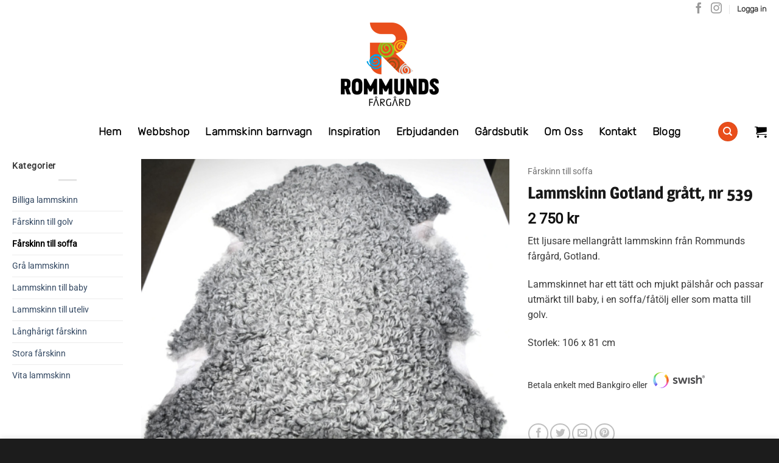

--- FILE ---
content_type: text/html; charset=UTF-8
request_url: https://gotlandslamm.se/produkt/lammskinn-gotland-gratt-nr-539/
body_size: 19543
content:
<!DOCTYPE html>
<html lang="sv-SE" class="loading-site no-js">
<head>
	<meta charset="UTF-8" />
	<link rel="profile" href="http://gmpg.org/xfn/11" />
	<link rel="pingback" href="https://gotlandslamm.se/xmlrpc.php" />
    <meta name="description" content="Fårskinn och lammskinn från Gotland">

	<script>(function(html){html.className = html.className.replace(/\bno-js\b/,'js')})(document.documentElement);</script>
<title>Lammskinn Gotland grått, nr 539 &#8211; Rommunds Fårgård</title>
<meta name='robots' content='max-image-preview:large' />
	<style>img:is([sizes="auto" i], [sizes^="auto," i]) { contain-intrinsic-size: 3000px 1500px }</style>
	<meta name="viewport" content="width=device-width, initial-scale=1" /><link rel='prefetch' href='https://gotlandslamm.se/wp-content/themes/flatsome/assets/js/flatsome.js?ver=e2eddd6c228105dac048' />
<link rel='prefetch' href='https://gotlandslamm.se/wp-content/themes/flatsome/assets/js/chunk.slider.js?ver=3.20.3' />
<link rel='prefetch' href='https://gotlandslamm.se/wp-content/themes/flatsome/assets/js/chunk.popups.js?ver=3.20.3' />
<link rel='prefetch' href='https://gotlandslamm.se/wp-content/themes/flatsome/assets/js/chunk.tooltips.js?ver=3.20.3' />
<link rel='prefetch' href='https://gotlandslamm.se/wp-content/themes/flatsome/assets/js/woocommerce.js?ver=1c9be63d628ff7c3ff4c' />
<link rel="alternate" type="application/rss+xml" title="Rommunds Fårgård &raquo; Webbflöde" href="https://gotlandslamm.se/feed/" />
<link rel="alternate" type="application/rss+xml" title="Rommunds Fårgård &raquo; Kommentarsflöde" href="https://gotlandslamm.se/comments/feed/" />
<link rel='stylesheet' id='photoswipe-css' href='https://gotlandslamm.se/wp-content/plugins/woocommerce/assets/css/photoswipe/photoswipe.min.css?ver=10.3.5' type='text/css' media='all' />
<link rel='stylesheet' id='photoswipe-default-skin-css' href='https://gotlandslamm.se/wp-content/plugins/woocommerce/assets/css/photoswipe/default-skin/default-skin.min.css?ver=10.3.5' type='text/css' media='all' />
<style id='woocommerce-inline-inline-css' type='text/css'>
.woocommerce form .form-row .required { visibility: visible; }
</style>
<link rel='stylesheet' id='quotescollection-css' href='https://gotlandslamm.se/wp-content/plugins/quotes-collection/css/quotes-collection.css?ver=2.5.2' type='text/css' media='all' />
<link rel='stylesheet' id='brands-styles-css' href='https://gotlandslamm.se/wp-content/plugins/woocommerce/assets/css/brands.css?ver=10.3.5' type='text/css' media='all' />
<link rel='stylesheet' id='flatsome-main-css' href='https://gotlandslamm.se/wp-content/themes/flatsome/assets/css/flatsome.css?ver=3.20.3' type='text/css' media='all' />
<style id='flatsome-main-inline-css' type='text/css'>
@font-face {
				font-family: "fl-icons";
				font-display: block;
				src: url(https://gotlandslamm.se/wp-content/themes/flatsome/assets/css/icons/fl-icons.eot?v=3.20.3);
				src:
					url(https://gotlandslamm.se/wp-content/themes/flatsome/assets/css/icons/fl-icons.eot#iefix?v=3.20.3) format("embedded-opentype"),
					url(https://gotlandslamm.se/wp-content/themes/flatsome/assets/css/icons/fl-icons.woff2?v=3.20.3) format("woff2"),
					url(https://gotlandslamm.se/wp-content/themes/flatsome/assets/css/icons/fl-icons.ttf?v=3.20.3) format("truetype"),
					url(https://gotlandslamm.se/wp-content/themes/flatsome/assets/css/icons/fl-icons.woff?v=3.20.3) format("woff"),
					url(https://gotlandslamm.se/wp-content/themes/flatsome/assets/css/icons/fl-icons.svg?v=3.20.3#fl-icons) format("svg");
			}
</style>
<link rel='stylesheet' id='flatsome-shop-css' href='https://gotlandslamm.se/wp-content/themes/flatsome/assets/css/flatsome-shop.css?ver=3.20.3' type='text/css' media='all' />
<script type="text/javascript" src="https://gotlandslamm.se/wp-includes/js/jquery/jquery.min.js?ver=3.7.1" id="jquery-core-js"></script>
<script type="text/javascript" src="https://gotlandslamm.se/wp-content/plugins/woocommerce/assets/js/jquery-blockui/jquery.blockUI.min.js?ver=2.7.0-wc.10.3.5" id="wc-jquery-blockui-js" data-wp-strategy="defer"></script>
<script type="text/javascript" id="wc-add-to-cart-js-extra">
/* <![CDATA[ */
var wc_add_to_cart_params = {"ajax_url":"\/wp-admin\/admin-ajax.php","wc_ajax_url":"\/?wc-ajax=%%endpoint%%","i18n_view_cart":"Visa varukorg","cart_url":"https:\/\/gotlandslamm.se\/varukorg\/","is_cart":"","cart_redirect_after_add":"yes"};
/* ]]> */
</script>
<script type="text/javascript" src="https://gotlandslamm.se/wp-content/plugins/woocommerce/assets/js/frontend/add-to-cart.min.js?ver=10.3.5" id="wc-add-to-cart-js" defer="defer" data-wp-strategy="defer"></script>
<script type="text/javascript" src="https://gotlandslamm.se/wp-content/plugins/woocommerce/assets/js/photoswipe/photoswipe.min.js?ver=4.1.1-wc.10.3.5" id="wc-photoswipe-js" defer="defer" data-wp-strategy="defer"></script>
<script type="text/javascript" src="https://gotlandslamm.se/wp-content/plugins/woocommerce/assets/js/photoswipe/photoswipe-ui-default.min.js?ver=4.1.1-wc.10.3.5" id="wc-photoswipe-ui-default-js" defer="defer" data-wp-strategy="defer"></script>
<script type="text/javascript" id="wc-single-product-js-extra">
/* <![CDATA[ */
var wc_single_product_params = {"i18n_required_rating_text":"V\u00e4lj ett betyg","i18n_rating_options":["1 av 5 stj\u00e4rnor","2 av 5 stj\u00e4rnor","3 av 5 stj\u00e4rnor","4 av 5 stj\u00e4rnor","5 av 5 stj\u00e4rnor"],"i18n_product_gallery_trigger_text":"Visa bildgalleri i fullsk\u00e4rm","review_rating_required":"yes","flexslider":{"rtl":false,"animation":"slide","smoothHeight":true,"directionNav":false,"controlNav":"thumbnails","slideshow":false,"animationSpeed":500,"animationLoop":false,"allowOneSlide":false},"zoom_enabled":"","zoom_options":[],"photoswipe_enabled":"1","photoswipe_options":{"shareEl":false,"closeOnScroll":false,"history":false,"hideAnimationDuration":0,"showAnimationDuration":0},"flexslider_enabled":""};
/* ]]> */
</script>
<script type="text/javascript" src="https://gotlandslamm.se/wp-content/plugins/woocommerce/assets/js/frontend/single-product.min.js?ver=10.3.5" id="wc-single-product-js" defer="defer" data-wp-strategy="defer"></script>
<script type="text/javascript" src="https://gotlandslamm.se/wp-content/plugins/woocommerce/assets/js/js-cookie/js.cookie.min.js?ver=2.1.4-wc.10.3.5" id="wc-js-cookie-js" data-wp-strategy="defer"></script>
<script type="text/javascript" id="quotescollection-js-extra">
/* <![CDATA[ */
var quotescollectionAjax = {"ajaxUrl":"https:\/\/gotlandslamm.se\/wp-admin\/admin-ajax.php","nonce":"82c779df57","nextQuote":"N\u00e4sta citat \u00bb","loading":"Laddar...","error":"Fel vid citath\u00e4mtning","autoRefreshMax":"20","autoRefreshCount":"0"};
/* ]]> */
</script>
<script type="text/javascript" src="https://gotlandslamm.se/wp-content/plugins/quotes-collection/js/quotes-collection.js?ver=2.5.2" id="quotescollection-js"></script>
<link rel="https://api.w.org/" href="https://gotlandslamm.se/wp-json/" /><link rel="alternate" title="JSON" type="application/json" href="https://gotlandslamm.se/wp-json/wp/v2/product/8087" /><link rel="EditURI" type="application/rsd+xml" title="RSD" href="https://gotlandslamm.se/xmlrpc.php?rsd" />
<meta name="generator" content="WordPress 6.8.3" />
<meta name="generator" content="WooCommerce 10.3.5" />
<link rel="canonical" href="https://gotlandslamm.se/produkt/lammskinn-gotland-gratt-nr-539/" />
<link rel='shortlink' href='https://gotlandslamm.se/?p=8087' />
<link rel="alternate" title="oEmbed (JSON)" type="application/json+oembed" href="https://gotlandslamm.se/wp-json/oembed/1.0/embed?url=https%3A%2F%2Fgotlandslamm.se%2Fprodukt%2Flammskinn-gotland-gratt-nr-539%2F" />
<link rel="alternate" title="oEmbed (XML)" type="text/xml+oembed" href="https://gotlandslamm.se/wp-json/oembed/1.0/embed?url=https%3A%2F%2Fgotlandslamm.se%2Fprodukt%2Flammskinn-gotland-gratt-nr-539%2F&#038;format=xml" />
	<style>
			.wsppc_div_block {
			display: inline-block;
			width: 100%;
			margin-top: 10px;
		}
		.wsppc_div_block.wsppc_product_summary_text {
			display: inline-block;
			width: 100%;
		}
		.woocommerce_product_thumbnails {
			display: inline-block;
		}
		
	</style>
    	<noscript><style>.woocommerce-product-gallery{ opacity: 1 !important; }</style></noscript>
	<link rel="icon" href="https://gotlandslamm.se/wp-content/uploads/2019/03/cropped-27879428_148742409149401_5653010451479396352_n-32x32.jpg" sizes="32x32" />
<link rel="icon" href="https://gotlandslamm.se/wp-content/uploads/2019/03/cropped-27879428_148742409149401_5653010451479396352_n-192x192.jpg" sizes="192x192" />
<link rel="apple-touch-icon" href="https://gotlandslamm.se/wp-content/uploads/2019/03/cropped-27879428_148742409149401_5653010451479396352_n-180x180.jpg" />
<meta name="msapplication-TileImage" content="https://gotlandslamm.se/wp-content/uploads/2019/03/cropped-27879428_148742409149401_5653010451479396352_n-270x270.jpg" />
<style id="custom-css" type="text/css">:root {--primary-color: #e94e1b;--fs-color-primary: #e94e1b;--fs-color-secondary: #f9b118;--fs-color-success: #94c11f;--fs-color-alert: #009fe3;--fs-color-base: #3a3a3a;--fs-experimental-link-color: #334862;--fs-experimental-link-color-hover: #111;}.tooltipster-base {--tooltip-color: #fff;--tooltip-bg-color: #000;}.off-canvas-right .mfp-content, .off-canvas-left .mfp-content {--drawer-width: 300px;}.off-canvas .mfp-content.off-canvas-cart {--drawer-width: 360px;}.container-width, .full-width .ubermenu-nav, .container, .row{max-width: 1270px}.row.row-collapse{max-width: 1240px}.row.row-small{max-width: 1262.5px}.row.row-large{max-width: 1300px}.header-main{height: 151px}#logo img{max-height: 151px}#logo{width:204px;}#logo img{padding:7px 0;}.header-bottom{min-height: 48px}.header-top{min-height: 30px}.transparent .header-main{height: 274px}.transparent #logo img{max-height: 274px}.has-transparent + .page-title:first-of-type,.has-transparent + #main > .page-title,.has-transparent + #main > div > .page-title,.has-transparent + #main .page-header-wrapper:first-of-type .page-title{padding-top: 354px;}.header.show-on-scroll,.stuck .header-main{height:60px!important}.stuck #logo img{max-height: 60px!important}.search-form{ width: 60%;}.header-bg-color {background-color: #ffffff}.header-bottom {background-color: #ffffff}.header-main .nav > li > a{line-height: 16px }.stuck .header-main .nav > li > a{line-height: 44px }.header-bottom-nav > li > a{line-height: 50px }@media (max-width: 549px) {.header-main{height: 51px}#logo img{max-height: 51px}}.nav-dropdown-has-arrow.nav-dropdown-has-border li.has-dropdown:before{border-bottom-color: #565656;}.nav .nav-dropdown{border-color: #565656 }.nav-dropdown{border-radius:3px}.nav-dropdown{font-size:114%}.nav-dropdown-has-arrow li.has-dropdown:after{border-bottom-color: #ffffff;}.nav .nav-dropdown{background-color: #ffffff}.header-top{background-color:rgba(255,255,255,0)!important;}.blog-wrapper{background-color: #f9f9f9;}h1,h2,h3,h4,h5,h6,.heading-font{color: #191919;}body{font-size: 100%;}@media screen and (max-width: 549px){body{font-size: 100%;}}body{font-family: Roboto, sans-serif;}body {font-weight: 400;font-style: normal;}.nav > li > a {font-family: Rubik, sans-serif;}.mobile-sidebar-levels-2 .nav > li > ul > li > a {font-family: Rubik, sans-serif;}.nav > li > a,.mobile-sidebar-levels-2 .nav > li > ul > li > a {font-weight: 300;font-style: normal;}h1,h2,h3,h4,h5,h6,.heading-font, .off-canvas-center .nav-sidebar.nav-vertical > li > a{font-family: Magra, sans-serif;}h1,h2,h3,h4,h5,h6,.heading-font,.banner h1,.banner h2 {font-weight: 700;font-style: normal;}.alt-font{font-family: "Dancing Script", sans-serif;}.alt-font {font-weight: 400!important;font-style: normal!important;}.breadcrumbs{text-transform: none;}button,.button{text-transform: none;}.nav > li > a, .links > li > a{text-transform: none;}.section-title span{text-transform: none;}h3.widget-title,span.widget-title{text-transform: none;}.header:not(.transparent) .header-bottom-nav.nav > li > a{color: #000000;}.header:not(.transparent) .header-bottom-nav.nav > li > a:hover,.header:not(.transparent) .header-bottom-nav.nav > li.active > a,.header:not(.transparent) .header-bottom-nav.nav > li.current > a,.header:not(.transparent) .header-bottom-nav.nav > li > a.active,.header:not(.transparent) .header-bottom-nav.nav > li > a.current{color: #e6441a;}.header-bottom-nav.nav-line-bottom > li > a:before,.header-bottom-nav.nav-line-grow > li > a:before,.header-bottom-nav.nav-line > li > a:before,.header-bottom-nav.nav-box > li > a:hover,.header-bottom-nav.nav-box > li.active > a,.header-bottom-nav.nav-pills > li > a:hover,.header-bottom-nav.nav-pills > li.active > a{color:#FFF!important;background-color: #e6441a;}.shop-page-title.featured-title .title-overlay{background-color: #0a0a0a;}.current .breadcrumb-step, [data-icon-label]:after, .button#place_order,.button.checkout,.checkout-button,.single_add_to_cart_button.button, .sticky-add-to-cart-select-options-button{background-color: #212121!important }.has-equal-box-heights .box-image {padding-top: 100%;}.badge-inner.on-sale{background-color: #94c11f}input[type='submit'], input[type="button"], button:not(.icon), .button:not(.icon){border-radius: 3px!important}.pswp__bg,.mfp-bg.mfp-ready{background-color: #0a0a0a}.shop-page-title.featured-title .title-bg{ background-image: url(https://gotlandslamm.se/wp-content/uploads/2021/04/lammskinn-gotland-gra539.jpg)!important;}@media screen and (min-width: 550px){.products .box-vertical .box-image{min-width: 380px!important;width: 380px!important;}}.absolute-footer, html{background-color: #1c1c1c}button[name='update_cart'] { display: none; }.nav-vertical-fly-out > li + li {border-top-width: 1px; border-top-style: solid;}/* Custom CSS */.header-wrapper:not(.stuck) .rommunds-sticky-logo { display: none; }@media only screen and (min-width:850px){.stuck #masthead {display: none;}}img.rommunds-sticky-logo {width: auto;height: 50px;}ul.nav-dropdown {font-family: "Source Sans Pro", sans-serif !important;}.nav-dropdown.dropdown-uppercase>li>a {text-transform: none;color: #000;}.home .add-to-cart-button .add_to_cart_button.button {display: none;}.add-to-cart-button .add_to_cart_button.button{background-color: #ddd;color: #000;font-size: 14px;}.single_add_to_cart_button.button{background-color: #ddd!important;color: #000;}h1, h2, h3, h4, h5, h6 {font-weight: 300 !important;}.nav-next {float: right;}.header .nav-small a.icon:not(.button), .nav-small>li>a>i {font-size: 1.5em;}.product-summary .woocommerce-Price-currencySymbol {font-size: 1em !important;vertical-align: baseline;}a.remove, a.icon-remove {color: #e94e1b;}.payment_method_payex_psp_invoice img, .payment_method_payex_psp_swish img, .payment_method_payex_psp_cc img {}/* Custom CSS Mobile */@media (max-width: 549px){.nav-vertical li li {font-size: 0.95em !important;}#logo img {max-height: 51px;}.payment_method_payex_psp_invoice img, .payment_method_payex_psp_swish img, .payment_method_payex_psp_cc img {max-width: 25%;}#catapult-cookie-bar {width: 100%;font-size: 0.6em;left: 0px;bottom: 0px;}.has-cookie-bar #catapult-cookie-bar {padding: 0px 10px;}button#catapultCookie {padding: 0px 10px;}#catapultCookie {padding: 0px 10px;}.single_add_to_cart_button {display: block;Width: 100%;}}.label-new.menu-item > a:after{content:"Ny";}.label-hot.menu-item > a:after{content:"Het";}.label-sale.menu-item > a:after{content:"Rea";}.label-popular.menu-item > a:after{content:"Populär";}</style>		<style type="text/css" id="wp-custom-css">
			

/* Nedan växlar placering av content efter lägg i varukorg och share ikoner mellan olika skärmstorlekar*/

.product-main {
    margin-bottom: 0px!important;
}

@media screen and (min-width: 849px) {
 	.punktlista-left {
    display: block;
  } 
	.punktlista-right {
    display: none;
  }
}

@media screen and (max-width: 849px) {
 	.punktlista-left {
    display: none;
  } 
	.punktlista-right {
    display: block;
  }
}

.wc-tabs a {
	font-size: 16px!important;
	font-weight: 600!important;
}


.product-main {
    padding: 10px 0;
}

.product-section-title-related {
	margin-left: 0px;
	padding-top: 50px
}

.product-info p.stock {
    display: none!important;
}

.single_add_to_cart_button.button {
  margin-top: 20px;  
	background-color: #e94e11!important;
  color: #fff;
	padding: 0px 60px 2px 60px;
}

.woocommerce-terms-and-conditions-link {
	color: #e94e11;
}



.add-to-cart-button a{
line-height: 1.4;
font-size: 14px;
padding: 10px;
background-color: #e94e11!important;
color: #fff !important;
}

blockquote.quotescollection-quote{margin:9% 2% 0 2% !important;}

.section-content p a{text-decoration:underline;}
.nav-top-link span,
.header-account-title{color:#333;font-weight: 600;}
.nav > li > a{font-weight:600;}




		</style>
		<style id="kirki-inline-styles">/* latin-ext */
@font-face {
  font-family: 'Magra';
  font-style: normal;
  font-weight: 700;
  font-display: swap;
  src: url(https://gotlandslamm.se/wp-content/fonts/magra/uK_w4ruaZus72nbNDyceGvqkXw.woff2) format('woff2');
  unicode-range: U+0100-02BA, U+02BD-02C5, U+02C7-02CC, U+02CE-02D7, U+02DD-02FF, U+0304, U+0308, U+0329, U+1D00-1DBF, U+1E00-1E9F, U+1EF2-1EFF, U+2020, U+20A0-20AB, U+20AD-20C0, U+2113, U+2C60-2C7F, U+A720-A7FF;
}
/* latin */
@font-face {
  font-family: 'Magra';
  font-style: normal;
  font-weight: 700;
  font-display: swap;
  src: url(https://gotlandslamm.se/wp-content/fonts/magra/uK_w4ruaZus72nbNDycQGvo.woff2) format('woff2');
  unicode-range: U+0000-00FF, U+0131, U+0152-0153, U+02BB-02BC, U+02C6, U+02DA, U+02DC, U+0304, U+0308, U+0329, U+2000-206F, U+20AC, U+2122, U+2191, U+2193, U+2212, U+2215, U+FEFF, U+FFFD;
}/* cyrillic-ext */
@font-face {
  font-family: 'Roboto';
  font-style: normal;
  font-weight: 400;
  font-stretch: 100%;
  font-display: swap;
  src: url(https://gotlandslamm.se/wp-content/fonts/roboto/KFOMCnqEu92Fr1ME7kSn66aGLdTylUAMQXC89YmC2DPNWubEbVmZiArmlw.woff2) format('woff2');
  unicode-range: U+0460-052F, U+1C80-1C8A, U+20B4, U+2DE0-2DFF, U+A640-A69F, U+FE2E-FE2F;
}
/* cyrillic */
@font-face {
  font-family: 'Roboto';
  font-style: normal;
  font-weight: 400;
  font-stretch: 100%;
  font-display: swap;
  src: url(https://gotlandslamm.se/wp-content/fonts/roboto/KFOMCnqEu92Fr1ME7kSn66aGLdTylUAMQXC89YmC2DPNWubEbVmQiArmlw.woff2) format('woff2');
  unicode-range: U+0301, U+0400-045F, U+0490-0491, U+04B0-04B1, U+2116;
}
/* greek-ext */
@font-face {
  font-family: 'Roboto';
  font-style: normal;
  font-weight: 400;
  font-stretch: 100%;
  font-display: swap;
  src: url(https://gotlandslamm.se/wp-content/fonts/roboto/KFOMCnqEu92Fr1ME7kSn66aGLdTylUAMQXC89YmC2DPNWubEbVmYiArmlw.woff2) format('woff2');
  unicode-range: U+1F00-1FFF;
}
/* greek */
@font-face {
  font-family: 'Roboto';
  font-style: normal;
  font-weight: 400;
  font-stretch: 100%;
  font-display: swap;
  src: url(https://gotlandslamm.se/wp-content/fonts/roboto/KFOMCnqEu92Fr1ME7kSn66aGLdTylUAMQXC89YmC2DPNWubEbVmXiArmlw.woff2) format('woff2');
  unicode-range: U+0370-0377, U+037A-037F, U+0384-038A, U+038C, U+038E-03A1, U+03A3-03FF;
}
/* math */
@font-face {
  font-family: 'Roboto';
  font-style: normal;
  font-weight: 400;
  font-stretch: 100%;
  font-display: swap;
  src: url(https://gotlandslamm.se/wp-content/fonts/roboto/KFOMCnqEu92Fr1ME7kSn66aGLdTylUAMQXC89YmC2DPNWubEbVnoiArmlw.woff2) format('woff2');
  unicode-range: U+0302-0303, U+0305, U+0307-0308, U+0310, U+0312, U+0315, U+031A, U+0326-0327, U+032C, U+032F-0330, U+0332-0333, U+0338, U+033A, U+0346, U+034D, U+0391-03A1, U+03A3-03A9, U+03B1-03C9, U+03D1, U+03D5-03D6, U+03F0-03F1, U+03F4-03F5, U+2016-2017, U+2034-2038, U+203C, U+2040, U+2043, U+2047, U+2050, U+2057, U+205F, U+2070-2071, U+2074-208E, U+2090-209C, U+20D0-20DC, U+20E1, U+20E5-20EF, U+2100-2112, U+2114-2115, U+2117-2121, U+2123-214F, U+2190, U+2192, U+2194-21AE, U+21B0-21E5, U+21F1-21F2, U+21F4-2211, U+2213-2214, U+2216-22FF, U+2308-230B, U+2310, U+2319, U+231C-2321, U+2336-237A, U+237C, U+2395, U+239B-23B7, U+23D0, U+23DC-23E1, U+2474-2475, U+25AF, U+25B3, U+25B7, U+25BD, U+25C1, U+25CA, U+25CC, U+25FB, U+266D-266F, U+27C0-27FF, U+2900-2AFF, U+2B0E-2B11, U+2B30-2B4C, U+2BFE, U+3030, U+FF5B, U+FF5D, U+1D400-1D7FF, U+1EE00-1EEFF;
}
/* symbols */
@font-face {
  font-family: 'Roboto';
  font-style: normal;
  font-weight: 400;
  font-stretch: 100%;
  font-display: swap;
  src: url(https://gotlandslamm.se/wp-content/fonts/roboto/KFOMCnqEu92Fr1ME7kSn66aGLdTylUAMQXC89YmC2DPNWubEbVn6iArmlw.woff2) format('woff2');
  unicode-range: U+0001-000C, U+000E-001F, U+007F-009F, U+20DD-20E0, U+20E2-20E4, U+2150-218F, U+2190, U+2192, U+2194-2199, U+21AF, U+21E6-21F0, U+21F3, U+2218-2219, U+2299, U+22C4-22C6, U+2300-243F, U+2440-244A, U+2460-24FF, U+25A0-27BF, U+2800-28FF, U+2921-2922, U+2981, U+29BF, U+29EB, U+2B00-2BFF, U+4DC0-4DFF, U+FFF9-FFFB, U+10140-1018E, U+10190-1019C, U+101A0, U+101D0-101FD, U+102E0-102FB, U+10E60-10E7E, U+1D2C0-1D2D3, U+1D2E0-1D37F, U+1F000-1F0FF, U+1F100-1F1AD, U+1F1E6-1F1FF, U+1F30D-1F30F, U+1F315, U+1F31C, U+1F31E, U+1F320-1F32C, U+1F336, U+1F378, U+1F37D, U+1F382, U+1F393-1F39F, U+1F3A7-1F3A8, U+1F3AC-1F3AF, U+1F3C2, U+1F3C4-1F3C6, U+1F3CA-1F3CE, U+1F3D4-1F3E0, U+1F3ED, U+1F3F1-1F3F3, U+1F3F5-1F3F7, U+1F408, U+1F415, U+1F41F, U+1F426, U+1F43F, U+1F441-1F442, U+1F444, U+1F446-1F449, U+1F44C-1F44E, U+1F453, U+1F46A, U+1F47D, U+1F4A3, U+1F4B0, U+1F4B3, U+1F4B9, U+1F4BB, U+1F4BF, U+1F4C8-1F4CB, U+1F4D6, U+1F4DA, U+1F4DF, U+1F4E3-1F4E6, U+1F4EA-1F4ED, U+1F4F7, U+1F4F9-1F4FB, U+1F4FD-1F4FE, U+1F503, U+1F507-1F50B, U+1F50D, U+1F512-1F513, U+1F53E-1F54A, U+1F54F-1F5FA, U+1F610, U+1F650-1F67F, U+1F687, U+1F68D, U+1F691, U+1F694, U+1F698, U+1F6AD, U+1F6B2, U+1F6B9-1F6BA, U+1F6BC, U+1F6C6-1F6CF, U+1F6D3-1F6D7, U+1F6E0-1F6EA, U+1F6F0-1F6F3, U+1F6F7-1F6FC, U+1F700-1F7FF, U+1F800-1F80B, U+1F810-1F847, U+1F850-1F859, U+1F860-1F887, U+1F890-1F8AD, U+1F8B0-1F8BB, U+1F8C0-1F8C1, U+1F900-1F90B, U+1F93B, U+1F946, U+1F984, U+1F996, U+1F9E9, U+1FA00-1FA6F, U+1FA70-1FA7C, U+1FA80-1FA89, U+1FA8F-1FAC6, U+1FACE-1FADC, U+1FADF-1FAE9, U+1FAF0-1FAF8, U+1FB00-1FBFF;
}
/* vietnamese */
@font-face {
  font-family: 'Roboto';
  font-style: normal;
  font-weight: 400;
  font-stretch: 100%;
  font-display: swap;
  src: url(https://gotlandslamm.se/wp-content/fonts/roboto/KFOMCnqEu92Fr1ME7kSn66aGLdTylUAMQXC89YmC2DPNWubEbVmbiArmlw.woff2) format('woff2');
  unicode-range: U+0102-0103, U+0110-0111, U+0128-0129, U+0168-0169, U+01A0-01A1, U+01AF-01B0, U+0300-0301, U+0303-0304, U+0308-0309, U+0323, U+0329, U+1EA0-1EF9, U+20AB;
}
/* latin-ext */
@font-face {
  font-family: 'Roboto';
  font-style: normal;
  font-weight: 400;
  font-stretch: 100%;
  font-display: swap;
  src: url(https://gotlandslamm.se/wp-content/fonts/roboto/KFOMCnqEu92Fr1ME7kSn66aGLdTylUAMQXC89YmC2DPNWubEbVmaiArmlw.woff2) format('woff2');
  unicode-range: U+0100-02BA, U+02BD-02C5, U+02C7-02CC, U+02CE-02D7, U+02DD-02FF, U+0304, U+0308, U+0329, U+1D00-1DBF, U+1E00-1E9F, U+1EF2-1EFF, U+2020, U+20A0-20AB, U+20AD-20C0, U+2113, U+2C60-2C7F, U+A720-A7FF;
}
/* latin */
@font-face {
  font-family: 'Roboto';
  font-style: normal;
  font-weight: 400;
  font-stretch: 100%;
  font-display: swap;
  src: url(https://gotlandslamm.se/wp-content/fonts/roboto/KFOMCnqEu92Fr1ME7kSn66aGLdTylUAMQXC89YmC2DPNWubEbVmUiAo.woff2) format('woff2');
  unicode-range: U+0000-00FF, U+0131, U+0152-0153, U+02BB-02BC, U+02C6, U+02DA, U+02DC, U+0304, U+0308, U+0329, U+2000-206F, U+20AC, U+2122, U+2191, U+2193, U+2212, U+2215, U+FEFF, U+FFFD;
}/* arabic */
@font-face {
  font-family: 'Rubik';
  font-style: normal;
  font-weight: 300;
  font-display: swap;
  src: url(https://gotlandslamm.se/wp-content/fonts/rubik/iJWZBXyIfDnIV5PNhY1KTN7Z-Yh-WYiFUkU1Z4Y.woff2) format('woff2');
  unicode-range: U+0600-06FF, U+0750-077F, U+0870-088E, U+0890-0891, U+0897-08E1, U+08E3-08FF, U+200C-200E, U+2010-2011, U+204F, U+2E41, U+FB50-FDFF, U+FE70-FE74, U+FE76-FEFC, U+102E0-102FB, U+10E60-10E7E, U+10EC2-10EC4, U+10EFC-10EFF, U+1EE00-1EE03, U+1EE05-1EE1F, U+1EE21-1EE22, U+1EE24, U+1EE27, U+1EE29-1EE32, U+1EE34-1EE37, U+1EE39, U+1EE3B, U+1EE42, U+1EE47, U+1EE49, U+1EE4B, U+1EE4D-1EE4F, U+1EE51-1EE52, U+1EE54, U+1EE57, U+1EE59, U+1EE5B, U+1EE5D, U+1EE5F, U+1EE61-1EE62, U+1EE64, U+1EE67-1EE6A, U+1EE6C-1EE72, U+1EE74-1EE77, U+1EE79-1EE7C, U+1EE7E, U+1EE80-1EE89, U+1EE8B-1EE9B, U+1EEA1-1EEA3, U+1EEA5-1EEA9, U+1EEAB-1EEBB, U+1EEF0-1EEF1;
}
/* cyrillic-ext */
@font-face {
  font-family: 'Rubik';
  font-style: normal;
  font-weight: 300;
  font-display: swap;
  src: url(https://gotlandslamm.se/wp-content/fonts/rubik/iJWZBXyIfDnIV5PNhY1KTN7Z-Yh-WYiFWkU1Z4Y.woff2) format('woff2');
  unicode-range: U+0460-052F, U+1C80-1C8A, U+20B4, U+2DE0-2DFF, U+A640-A69F, U+FE2E-FE2F;
}
/* cyrillic */
@font-face {
  font-family: 'Rubik';
  font-style: normal;
  font-weight: 300;
  font-display: swap;
  src: url(https://gotlandslamm.se/wp-content/fonts/rubik/iJWZBXyIfDnIV5PNhY1KTN7Z-Yh-WYiFU0U1Z4Y.woff2) format('woff2');
  unicode-range: U+0301, U+0400-045F, U+0490-0491, U+04B0-04B1, U+2116;
}
/* hebrew */
@font-face {
  font-family: 'Rubik';
  font-style: normal;
  font-weight: 300;
  font-display: swap;
  src: url(https://gotlandslamm.se/wp-content/fonts/rubik/iJWZBXyIfDnIV5PNhY1KTN7Z-Yh-WYiFVUU1Z4Y.woff2) format('woff2');
  unicode-range: U+0307-0308, U+0590-05FF, U+200C-2010, U+20AA, U+25CC, U+FB1D-FB4F;
}
/* latin-ext */
@font-face {
  font-family: 'Rubik';
  font-style: normal;
  font-weight: 300;
  font-display: swap;
  src: url(https://gotlandslamm.se/wp-content/fonts/rubik/iJWZBXyIfDnIV5PNhY1KTN7Z-Yh-WYiFWUU1Z4Y.woff2) format('woff2');
  unicode-range: U+0100-02BA, U+02BD-02C5, U+02C7-02CC, U+02CE-02D7, U+02DD-02FF, U+0304, U+0308, U+0329, U+1D00-1DBF, U+1E00-1E9F, U+1EF2-1EFF, U+2020, U+20A0-20AB, U+20AD-20C0, U+2113, U+2C60-2C7F, U+A720-A7FF;
}
/* latin */
@font-face {
  font-family: 'Rubik';
  font-style: normal;
  font-weight: 300;
  font-display: swap;
  src: url(https://gotlandslamm.se/wp-content/fonts/rubik/iJWZBXyIfDnIV5PNhY1KTN7Z-Yh-WYiFV0U1.woff2) format('woff2');
  unicode-range: U+0000-00FF, U+0131, U+0152-0153, U+02BB-02BC, U+02C6, U+02DA, U+02DC, U+0304, U+0308, U+0329, U+2000-206F, U+20AC, U+2122, U+2191, U+2193, U+2212, U+2215, U+FEFF, U+FFFD;
}/* vietnamese */
@font-face {
  font-family: 'Dancing Script';
  font-style: normal;
  font-weight: 400;
  font-display: swap;
  src: url(https://gotlandslamm.se/wp-content/fonts/dancing-script/If2cXTr6YS-zF4S-kcSWSVi_sxjsohD9F50Ruu7BMSo3Rep8ltA.woff2) format('woff2');
  unicode-range: U+0102-0103, U+0110-0111, U+0128-0129, U+0168-0169, U+01A0-01A1, U+01AF-01B0, U+0300-0301, U+0303-0304, U+0308-0309, U+0323, U+0329, U+1EA0-1EF9, U+20AB;
}
/* latin-ext */
@font-face {
  font-family: 'Dancing Script';
  font-style: normal;
  font-weight: 400;
  font-display: swap;
  src: url(https://gotlandslamm.se/wp-content/fonts/dancing-script/If2cXTr6YS-zF4S-kcSWSVi_sxjsohD9F50Ruu7BMSo3ROp8ltA.woff2) format('woff2');
  unicode-range: U+0100-02BA, U+02BD-02C5, U+02C7-02CC, U+02CE-02D7, U+02DD-02FF, U+0304, U+0308, U+0329, U+1D00-1DBF, U+1E00-1E9F, U+1EF2-1EFF, U+2020, U+20A0-20AB, U+20AD-20C0, U+2113, U+2C60-2C7F, U+A720-A7FF;
}
/* latin */
@font-face {
  font-family: 'Dancing Script';
  font-style: normal;
  font-weight: 400;
  font-display: swap;
  src: url(https://gotlandslamm.se/wp-content/fonts/dancing-script/If2cXTr6YS-zF4S-kcSWSVi_sxjsohD9F50Ruu7BMSo3Sup8.woff2) format('woff2');
  unicode-range: U+0000-00FF, U+0131, U+0152-0153, U+02BB-02BC, U+02C6, U+02DA, U+02DC, U+0304, U+0308, U+0329, U+2000-206F, U+20AC, U+2122, U+2191, U+2193, U+2212, U+2215, U+FEFF, U+FFFD;
}</style></head>

<body class="wp-singular product-template-default single single-product postid-8087 wp-theme-flatsome wp-child-theme-Gotlandslamm theme-flatsome woocommerce woocommerce-page woocommerce-no-js lightbox nav-dropdown-has-arrow nav-dropdown-has-shadow nav-dropdown-has-border">


<a class="skip-link screen-reader-text" href="#main">Skip to content</a>

<div id="wrapper">

	
	<header id="header" class="header has-sticky sticky-jump">
		<div class="header-wrapper">
			<div id="top-bar" class="header-top hide-for-sticky hide-for-medium">
    <div class="flex-row container">
      <div class="flex-col hide-for-medium flex-left">
          <ul class="nav nav-left medium-nav-center nav-small  nav-divided">
                        </ul>
      </div>

      <div class="flex-col hide-for-medium flex-center">
          <ul class="nav nav-center nav-small  nav-divided">
                        </ul>
      </div>

      <div class="flex-col hide-for-medium flex-right">
         <ul class="nav top-bar-nav nav-right nav-small  nav-divided">
              <li class="html header-social-icons ml-0">
	<div class="social-icons follow-icons" ><a href="https://www.facebook.com/gotlandslamm/" target="_blank" data-label="Facebook" class="icon plain tooltip facebook" title="Follow on Facebook" aria-label="Follow on Facebook" rel="noopener nofollow"><i class="icon-facebook" aria-hidden="true"></i></a><a href="https://www.instagram.com/rommunds/" target="_blank" data-label="Instagram" class="icon plain tooltip instagram" title="Follow on Instagram" aria-label="Follow on Instagram" rel="noopener nofollow"><i class="icon-instagram" aria-hidden="true"></i></a></div></li>

<li class="account-item has-icon">

	<a href="https://gotlandslamm.se/mitt-konto/" class="nav-top-link nav-top-not-logged-in is-small is-small" title="Logga in" role="button" data-open="#login-form-popup" aria-controls="login-form-popup" aria-expanded="false" aria-haspopup="dialog" data-flatsome-role-button>
					<span>
			Logga in			</span>
				</a>




</li>
          </ul>
      </div>

      
    </div>
</div>
<div id="masthead" class="header-main show-logo-center">
      <div class="header-inner flex-row container logo-center medium-logo-center" role="navigation">

          <!-- Logo -->
          <div id="logo" class="flex-col logo">
            
<!-- Header logo -->
<a href="https://gotlandslamm.se/" title="Rommunds Fårgård - Fårskinn och lammskinn från Gotland" rel="home">
		<img width="161" height="137" src="https://gotlandslamm.se/wp-content/uploads/2020/04/r-rommunds-2.png" class="header_logo header-logo" alt="Rommunds Fårgård"/><img  width="161" height="137" src="https://gotlandslamm.se/wp-content/uploads/2020/04/r-rommunds-2.png" class="header-logo-dark" alt="Rommunds Fårgård"/></a>
          </div>

          <!-- Mobile Left Elements -->
          <div class="flex-col show-for-medium flex-left">
            <ul class="mobile-nav nav nav-left ">
              <li class="nav-icon has-icon">
	<div class="header-button">		<a href="#" class="icon primary button circle is-small" data-open="#main-menu" data-pos="left" data-bg="main-menu-overlay" role="button" aria-label="Menu" aria-controls="main-menu" aria-expanded="false" aria-haspopup="dialog" data-flatsome-role-button>
			<i class="icon-menu" aria-hidden="true"></i>					</a>
	 </div> </li>
            </ul>
          </div>

          <!-- Left Elements -->
          <div class="flex-col hide-for-medium flex-left
            ">
            <ul class="header-nav header-nav-main nav nav-left  nav-uppercase" >
                          </ul>
          </div>

          <!-- Right Elements -->
          <div class="flex-col hide-for-medium flex-right">
            <ul class="header-nav header-nav-main nav nav-right  nav-uppercase">
                          </ul>
          </div>

          <!-- Mobile Right Elements -->
          <div class="flex-col show-for-medium flex-right">
            <ul class="mobile-nav nav nav-right ">
              <li class="cart-item has-icon">


		<a href="https://gotlandslamm.se/varukorg/" class="header-cart-link nav-top-link is-small" title="Varukorg" aria-label="Visa varukorg">

  	<i class="icon-shopping-cart" aria-hidden="true" data-icon-label="0"></i>  </a>

</li>
            </ul>
          </div>

      </div>

      </div>
<div id="wide-nav" class="header-bottom wide-nav flex-has-center hide-for-medium">
    <div class="flex-row container">

                        <div class="flex-col hide-for-medium flex-left">
                <ul class="nav header-nav header-bottom-nav nav-left  nav-size-xlarge nav-spacing-xlarge nav-uppercase">
                    <li class="html custom html_topbar_right"><a aria-label="go to home" href="/"><img class="rommunds-sticky-logo" src="https://gotlandslamm.se/wp-content/uploads/2019/04/rommunds-sticky-logo.png"></a></li>                </ul>
            </div>
            
                        <div class="flex-col hide-for-medium flex-center">
                <ul class="nav header-nav header-bottom-nav nav-center  nav-size-xlarge nav-spacing-xlarge nav-uppercase">
                    <li id="menu-item-36" class="menu-item menu-item-type-post_type menu-item-object-page menu-item-home menu-item-36 menu-item-design-default"><a href="https://gotlandslamm.se/" class="nav-top-link">Hem</a></li>
<li id="menu-item-35" class="menu-item menu-item-type-post_type menu-item-object-page current_page_parent menu-item-35 menu-item-design-default"><a href="https://gotlandslamm.se/shop-rommunds-fargard-gotland/" class="nav-top-link">Webbshop</a></li>
<li id="menu-item-321" class="menu-item menu-item-type-post_type menu-item-object-page menu-item-321 menu-item-design-default"><a href="https://gotlandslamm.se/lammskinn-till-barnvagn-rommunds-fargard-gotland/" class="nav-top-link">Lammskinn barnvagn</a></li>
<li id="menu-item-319" class="menu-item menu-item-type-post_type menu-item-object-page menu-item-319 menu-item-design-default"><a href="https://gotlandslamm.se/farskinn-for-inredning-rommunds-fargard-gotland/" class="nav-top-link">Inspiration</a></li>
<li id="menu-item-189" class="menu-item menu-item-type-post_type menu-item-object-page menu-item-189 menu-item-design-default"><a href="https://gotlandslamm.se/erbjudanden-rommunds-fargard-gotland/" class="nav-top-link">Erbjudanden</a></li>
<li id="menu-item-47" class="menu-item menu-item-type-post_type menu-item-object-page menu-item-47 menu-item-design-default"><a href="https://gotlandslamm.se/gardsbutik-rommunds-fargard-gotland/" class="nav-top-link">Gårdsbutik</a></li>
<li id="menu-item-48" class="menu-item menu-item-type-post_type menu-item-object-page menu-item-48 menu-item-design-default"><a href="https://gotlandslamm.se/om-oss-rommunds-fargard-gotland/" class="nav-top-link">Om Oss</a></li>
<li id="menu-item-46" class="menu-item menu-item-type-post_type menu-item-object-page menu-item-46 menu-item-design-default"><a href="https://gotlandslamm.se/kontakt-rommunds-fargard-gotland/" class="nav-top-link">Kontakt</a></li>
<li id="menu-item-37" class="menu-item menu-item-type-post_type menu-item-object-page menu-item-37 menu-item-design-default"><a href="https://gotlandslamm.se/blogg-rommunds-fargard-gotland/" class="nav-top-link">Blogg</a></li>
                </ul>
            </div>
            
                        <div class="flex-col hide-for-medium flex-right flex-grow">
              <ul class="nav header-nav header-bottom-nav nav-right  nav-size-xlarge nav-spacing-xlarge nav-uppercase">
                   <li class="header-search header-search-dropdown has-icon has-dropdown menu-item-has-children">
	<div class="header-button">	<a href="#" aria-label="Sök" aria-haspopup="true" aria-expanded="false" aria-controls="ux-search-dropdown" class="nav-top-link icon primary button circle is-small"><i class="icon-search" aria-hidden="true"></i></a>
	</div>	<ul id="ux-search-dropdown" class="nav-dropdown nav-dropdown-simple dropdown-uppercase">
	 	<li class="header-search-form search-form html relative has-icon">
	<div class="header-search-form-wrapper">
		<div class="searchform-wrapper ux-search-box relative form-flat is-normal"><form role="search" method="get" class="searchform" action="https://gotlandslamm.se/">
	<div class="flex-row relative">
						<div class="flex-col flex-grow">
			<label class="screen-reader-text" for="woocommerce-product-search-field-0">Sök efter:</label>
			<input type="search" id="woocommerce-product-search-field-0" class="search-field mb-0" placeholder="Sök&hellip;" value="" name="s" />
			<input type="hidden" name="post_type" value="product" />
					</div>
		<div class="flex-col">
			<button type="submit" value="Sök" class="ux-search-submit submit-button secondary button  icon mb-0" aria-label="Submit">
				<i class="icon-search" aria-hidden="true"></i>			</button>
		</div>
	</div>
	<div class="live-search-results text-left z-top"></div>
</form>
</div>	</div>
</li>
	</ul>
</li>
<li class="cart-item has-icon">

<a href="https://gotlandslamm.se/varukorg/" class="header-cart-link nav-top-link is-small" title="Varukorg" aria-label="Visa varukorg">


    <i class="icon-shopping-cart" aria-hidden="true" data-icon-label="0"></i>  </a>


</li>
              </ul>
            </div>
            
            
    </div>
</div>

<div class="header-bg-container fill"><div class="header-bg-image fill"></div><div class="header-bg-color fill"></div></div>		</div>
	</header>

	
	<main id="main" class="">
	<div class="shop-container">

		
			<div class="container">
	<div class="woocommerce-notices-wrapper"></div></div>
<div id="product-8087" class="product type-product post-8087 status-publish first outofstock product_cat-lammskinn-farskinn-till-golv product_cat-lammskinn-farskinn-till-soffa product_cat-gra-lammskinn-gotland product_cat-lammskinn-till-baby product_tag-farskinn-barnvagn product_tag-gra-lammskinn product_tag-lammskinn product_tag-lammskinn-baby product_tag-lammskinn-barnvagn product_tag-lammskinn-gotland has-post-thumbnail featured sold-individually shipping-taxable purchasable product-type-simple">
	<div class="product-container">
	<div class="product-main">
		<div class="row content-row mb-0">

			<div id="product-sidebar" class="col large-2 hide-for-medium product-sidebar-small ">
				<aside id="woocommerce_product_categories-5" class="widget woocommerce widget_product_categories"><span class="widget-title shop-sidebar">Kategorier</span><div class="is-divider small"></div><ul class="product-categories"><li class="cat-item cat-item-58"><a href="https://gotlandslamm.se/produkt-kategori/billiga-lammskinn/">Billiga lammskinn</a></li>
<li class="cat-item cat-item-25"><a href="https://gotlandslamm.se/produkt-kategori/lammskinn-farskinn-till-golv/">Fårskinn till golv</a></li>
<li class="cat-item cat-item-24 current-cat"><a href="https://gotlandslamm.se/produkt-kategori/lammskinn-farskinn-till-soffa/">Fårskinn till soffa</a></li>
<li class="cat-item cat-item-60"><a href="https://gotlandslamm.se/produkt-kategori/gra-lammskinn-gotland/">Grå lammskinn</a></li>
<li class="cat-item cat-item-16"><a href="https://gotlandslamm.se/produkt-kategori/lammskinn-till-baby/">Lammskinn till baby</a></li>
<li class="cat-item cat-item-18"><a href="https://gotlandslamm.se/produkt-kategori/lammskinn-till-uteliv/">Lammskinn till uteliv</a></li>
<li class="cat-item cat-item-53"><a href="https://gotlandslamm.se/produkt-kategori/langhariga-farskinn/">Långhårigt fårskinn</a></li>
<li class="cat-item cat-item-55"><a href="https://gotlandslamm.se/produkt-kategori/stora-farskinn-gotland/">Stora fårskinn</a></li>
<li class="cat-item cat-item-59"><a href="https://gotlandslamm.se/produkt-kategori/vita-lammskinn-gotland/">Vita lammskinn</a></li>
</ul></aside>			</div>

			<div class="product-gallery col large-6">
								
<div class="product-images relative mb-half has-hover woocommerce-product-gallery woocommerce-product-gallery--with-images woocommerce-product-gallery--columns-4 images" data-columns="4">

  <div class="badge-container is-larger absolute left top z-1">

</div>

  <div class="image-tools absolute top show-on-hover right z-3">
      </div>

  <div class="woocommerce-product-gallery__wrapper product-gallery-slider slider slider-nav-small mb-half has-image-zoom"
        data-flickity-options='{
                "cellAlign": "center",
                "wrapAround": true,
                "autoPlay": false,
                "prevNextButtons":true,
                "adaptiveHeight": true,
                "imagesLoaded": true,
                "lazyLoad": 1,
                "dragThreshold" : 15,
                "pageDots": false,
                "rightToLeft": false       }'>
    <div data-thumb="https://gotlandslamm.se/wp-content/uploads/2021/04/lammskinn-gotland-gra539-100x100.jpg" data-thumb-alt="Lammskinn Gotland nr 539 från Rommunds fårgårds webbshop visas på bilden." data-thumb-srcset="https://gotlandslamm.se/wp-content/uploads/2021/04/lammskinn-gotland-gra539-100x100.jpg 100w, https://gotlandslamm.se/wp-content/uploads/2021/04/lammskinn-gotland-gra539-200x200.jpg 200w"  data-thumb-sizes="(max-width: 100px) 100vw, 100px" class="woocommerce-product-gallery__image slide first"><a href="https://gotlandslamm.se/wp-content/uploads/2021/04/lammskinn-gotland-gra539.jpg"><img width="500" height="418" src="https://gotlandslamm.se/wp-content/uploads/2021/04/lammskinn-gotland-gra539-500x418.jpg" class="wp-post-image ux-skip-lazy" alt="Lammskinn Gotland nr 539 från Rommunds fårgårds webbshop visas på bilden." data-caption="" data-src="https://gotlandslamm.se/wp-content/uploads/2021/04/lammskinn-gotland-gra539.jpg" data-large_image="https://gotlandslamm.se/wp-content/uploads/2021/04/lammskinn-gotland-gra539.jpg" data-large_image_width="1100" data-large_image_height="919" decoding="async" fetchpriority="high" srcset="https://gotlandslamm.se/wp-content/uploads/2021/04/lammskinn-gotland-gra539-500x418.jpg 500w, https://gotlandslamm.se/wp-content/uploads/2021/04/lammskinn-gotland-gra539-600x501.jpg 600w, https://gotlandslamm.se/wp-content/uploads/2021/04/lammskinn-gotland-gra539-768x642.jpg 768w, https://gotlandslamm.se/wp-content/uploads/2021/04/lammskinn-gotland-gra539-560x468.jpg 560w, https://gotlandslamm.se/wp-content/uploads/2021/04/lammskinn-gotland-gra539.jpg 1100w" sizes="(max-width: 500px) 100vw, 500px" /></a></div>  </div>

  <div class="image-tools absolute bottom left z-3">
    <a role="button" href="#product-zoom" class="zoom-button button is-outline circle icon tooltip hide-for-small" title="Zooma" aria-label="Zooma" data-flatsome-role-button><i class="icon-expand" aria-hidden="true"></i></a>  </div>
</div>

							</div>

			<div class="product-info summary  col col-fit entry-summary product-summary">

				<nav class="woocommerce-breadcrumb breadcrumbs " aria-label="Breadcrumb"><a href="https://gotlandslamm.se/produkt-kategori/lammskinn-farskinn-till-soffa/">Fårskinn till soffa</a></nav><h1 class="product-title product_title entry-title">
	Lammskinn Gotland grått, nr 539</h1>

<div class="price-wrapper">
	<p class="price product-page-price price-not-in-stock">
  <span class="woocommerce-Price-amount amount"><bdi>2 750&nbsp;<span class="woocommerce-Price-currencySymbol">&#107;&#114;</span></bdi></span></p>
</div>
<div class="product-short-description">
	<p>Ett ljusare mellangrått lammskinn från Rommunds fårgård, Gotland.</p>
<p>Lammskinnet har ett tätt och mjukt pälshår och passar utmärkt till baby, i en soffa/fåtölj eller som matta till golv.</p>
<p>Storlek: 106 x 81 cm</p>
</div>
<p class="stock out-of-stock">Slut i lager</p>
<span style="font-size: 90%;">Betala enkelt med Bankgiro eller</span> <img class="alignnone size-full wp-image-3975" src="https://gotlandslamm.se/wp-content/uploads/2019/11/rommunds_swish-e1574844891646.png" alt="" width="91" height="42" /><br><div class='wsppc_div_block woocommerce_share '><div class="punktlista-right"><h3><span style="color: #ff6600;"><i class="fa fa-check" aria-hidden="true"><img class="alignnone wp-image-4011" src="https://gotlandslamm.se/wp-content/uploads/2019/11/draw-check-mark.png" alt="" width="19" height="19" data-sitemapexclude="true" />   </i></span><span style="color: #ff6600;"><strong><span style="color: #e94e1b;">F</span></strong></span><span style="color: #ff6600;"><strong><span style="color: #e94e1b;">rakt inom Sverige ingår</span></strong></span></h3><h3><span style="color: #ff6600;"><i class="fa fa-check" aria-hidden="true"><img class="alignnone wp-image-4011" src="https://gotlandslamm.se/wp-content/uploads/2019/11/draw-check-mark.png" alt="" width="20" height="20" data-sitemapexclude="true" />   </i><strong><span style="color: #e94e1b;">Öppet köp 14 dagar </span></strong></span></h3><h3><span style="color: #ff6600;"><i class="fa fa-check" aria-hidden="true"><img class="alignnone wp-image-4011" src="https://gotlandslamm.se/wp-content/uploads/2019/11/draw-check-mark.png" alt="" width="19" height="19" data-sitemapexclude="true" />   3</i></span><span style="color: #ff6600;"><strong><span style="color: #e94e1b;">-6 veckodagars leverans</span></strong></span></h3><p>&nbsp;</p></div></div><div class="social-icons share-icons share-row relative icon-style-outline" ><a href="whatsapp://send?text=Lammskinn%20Gotland%20gr%C3%A5tt%2C%20nr%20539 - https://gotlandslamm.se/produkt/lammskinn-gotland-gratt-nr-539/" data-action="share/whatsapp/share" class="icon button circle is-outline tooltip whatsapp show-for-medium" title="Share on WhatsApp" aria-label="Share on WhatsApp"><i class="icon-whatsapp" aria-hidden="true"></i></a><a href="https://www.facebook.com/sharer.php?u=https://gotlandslamm.se/produkt/lammskinn-gotland-gratt-nr-539/" data-label="Facebook" onclick="window.open(this.href,this.title,'width=500,height=500,top=300px,left=300px'); return false;" target="_blank" class="icon button circle is-outline tooltip facebook" title="Dela på Facebook" aria-label="Dela på Facebook" rel="noopener nofollow"><i class="icon-facebook" aria-hidden="true"></i></a><a href="https://twitter.com/share?url=https://gotlandslamm.se/produkt/lammskinn-gotland-gratt-nr-539/" onclick="window.open(this.href,this.title,'width=500,height=500,top=300px,left=300px'); return false;" target="_blank" class="icon button circle is-outline tooltip twitter" title="Dela på Twitter" aria-label="Dela på Twitter" rel="noopener nofollow"><i class="icon-twitter" aria-hidden="true"></i></a><a href="mailto:?subject=Lammskinn%20Gotland%20gr%C3%A5tt%2C%20nr%20539&body=Check%20this%20out%3A%20https%3A%2F%2Fgotlandslamm.se%2Fprodukt%2Flammskinn-gotland-gratt-nr-539%2F" class="icon button circle is-outline tooltip email" title="Maila en kompis" aria-label="Maila en kompis" rel="nofollow"><i class="icon-envelop" aria-hidden="true"></i></a><a href="https://pinterest.com/pin/create/button?url=https://gotlandslamm.se/produkt/lammskinn-gotland-gratt-nr-539/&media=https://gotlandslamm.se/wp-content/uploads/2021/04/lammskinn-gotland-gra539.jpg&description=Lammskinn%20Gotland%20gr%C3%A5tt%2C%20nr%20539" onclick="window.open(this.href,this.title,'width=500,height=500,top=300px,left=300px'); return false;" target="_blank" class="icon button circle is-outline tooltip pinterest" title="Pinna på Pinterest" aria-label="Pinna på Pinterest" rel="noopener nofollow"><i class="icon-pinterest" aria-hidden="true"></i></a></div>
			</div>
		</div>
	</div>

	<div class="product-footer">
		<div class="container">
			<div class='wsppc_div_block wsppc_product_summary_text'><div class="punktlista-left"><h3><span style="color: #ff6600;"><i class="fa fa-check" aria-hidden="true"><img class="alignnone wp-image-4011" src="https://gotlandslamm.se/wp-content/uploads/2019/11/draw-check-mark.png" alt="" width="20" height="20" />  </i><strong><span style="color: #e94e1b;">F</span></strong></span><span style="color: #ff6600;"><strong><span style="color: #e94e1b;">rakt inom Sverige ingår i priset     </span></strong></span><span style="color: #ff6600;"><strong><span style="color: #e94e1b;">                         </span></strong></span><span style="color: #ff6600;"><i class="fa fa-check" aria-hidden="true"><img class="alignnone wp-image-4011" src="https://gotlandslamm.se/wp-content/uploads/2019/11/draw-check-mark.png" alt="" width="20" height="20" />  </i></span><span style="color: #ff6600;"><strong><span style="color: #e94e1b;">Öppet köp 14 dagar</span></strong></span><i class="fa fa-check" aria-hidden="true"></i><span style="color: #ff6600;"><strong><span style="color: #e94e1b;">                               </span></strong></span><span style="color: #ff6600;"><i class="fa fa-check" aria-hidden="true"><img class="alignnone wp-image-4011" src="https://gotlandslamm.se/wp-content/uploads/2019/11/draw-check-mark.png" alt="" width="20" height="20" />  </i></span><span style="color: #ff6600;"><strong><span style="color: #e94e1b;">Leveranstid 3-6 veckodagar</span></strong></span></h3><p>&nbsp;</p></div></div>
	<div class="woocommerce-tabs wc-tabs-wrapper container tabbed-content">
		<ul class="tabs wc-tabs product-tabs small-nav-collapse nav nav-uppercase nav-line nav-left" role="tablist">
							<li role="presentation" class="description_tab active" id="tab-title-description">
					<a href="#tab-description" role="tab" aria-selected="true" aria-controls="tab-description">
						Beskrivning					</a>
				</li>
											<li role="presentation" class="ux_global_tab_tab " id="tab-title-ux_global_tab">
					<a href="#tab-ux_global_tab" role="tab" aria-selected="false" aria-controls="tab-ux_global_tab" tabindex="-1">
						Skötselråd					</a>
				</li>
									</ul>
		<div class="tab-panels">
							<div class="woocommerce-Tabs-panel woocommerce-Tabs-panel--description panel entry-content active" id="tab-description" role="tabpanel" aria-labelledby="tab-title-description">
										

<div class="row row-collapse row-full-width"  id="row-581796261">


	<div id="col-605962253" class="col medium-4 small-12 large-4"  >
				<div class="col-inner"  >
			
			

<ul>
<li>Lammskinn från Rommunds fårgård på Gotland</li>
<li>Allround till baby och inredning, se ovan</li>
<li>3,5 cm ullängd</li>
<li>Tvättbart i maskin eller för hand</li>
<li>Svalkar eller värmer beroende på årstid</li>
<li>Från rasen Gotlandsfår</li>
</ul>

		</div>
					</div>

	

	<div id="col-574941294" class="col medium-5 small-12 large-5"  >
				<div class="col-inner"  >
			
			

<p>Alla lamm- och fårskinn på sajten kommer från Rommunds fårgård på östra Gotland. Vi är en renommerad avelsbesättning med 400 tackor. 2019 blev vi Gotlands bästa skinnbesättning!</p>
<h4>Vill du veta mer?</h4>
<p><a href="/lammskinn-till-barnvagn-rommunds-fargard-gotland/">Lammskinn till barnvagn</a><br />
<a href="/shop-rommunds-fargard-gotland/">Webbshop</a></p>

		</div>
					</div>

	

	<div id="col-1337766566" class="col medium-3 small-12 large-3"  >
				<div class="col-inner text-right"  >
			
			

	<div class="img has-hover x md-x lg-x y md-y lg-y" id="image_1329467192">
								<div class="img-inner dark" >
			<img decoding="async" width="600" height="534" src="data:image/svg+xml,%3Csvg%20viewBox%3D%220%200%20600%20534%22%20xmlns%3D%22http%3A%2F%2Fwww.w3.org%2F2000%2Fsvg%22%3E%3C%2Fsvg%3E" data-src="https://gotlandslamm.se/wp-content/uploads/2019/08/om-oss-rommund-fargard-gotland-sm-600x534.jpg" class="lazy-load attachment-medium size-medium" alt="Bilden om oss visar Rommunds fårgård, Björn och Monika, med förstapriset från den gotländska skinnmässan 2019." srcset="" data-srcset="https://gotlandslamm.se/wp-content/uploads/2019/08/om-oss-rommund-fargard-gotland-sm-600x534.jpg 600w, https://gotlandslamm.se/wp-content/uploads/2019/08/om-oss-rommund-fargard-gotland-sm-500x445.jpg 500w, https://gotlandslamm.se/wp-content/uploads/2019/08/om-oss-rommund-fargard-gotland-sm-560x498.jpg 560w, https://gotlandslamm.se/wp-content/uploads/2019/08/om-oss-rommund-fargard-gotland-sm-300x267.jpg 300w, https://gotlandslamm.se/wp-content/uploads/2019/08/om-oss-rommund-fargard-gotland-sm.jpg 700w" sizes="(max-width: 600px) 100vw, 600px" />						
					</div>
								
<style>
#image_1329467192 {
  width: 100%;
}
@media (min-width:550px) {
  #image_1329467192 {
    width: 76%;
  }
}
</style>
	</div>
	


		</div>
					</div>

	

</div>
<div class="row"  id="row-967427891">


	<div id="col-1323068539" class="col small-12 large-12"  >
				<div class="col-inner"  >
			
			

<div class="is-divider divider clearfix" style="margin-top:1.6em;margin-bottom:1.6em;max-width:100%;height:1px;"></div>

<h2><span style="color: #ff6600;"><strong><span style="color: #e94e1b;">Erbjudande</span></strong></span></h2>
<ul>
<li><span style="font-size: 105%;">Få 5% rabatt på hela köpet fr.o.m. 6250 kr med rabattkod: 5%</span></li>
</ul>
<p><span style="font-size: 105%;">Ange rabattkoden i kassan. Rabatterna gäller för både företag och privatpersoner och kan inte kombineras med andra erbjudanden.</span></p>

		</div>
				
<style>
#col-1323068539 > .col-inner {
  padding: 35px 0px 0px 0px;
}
</style>
	</div>

	

</div>
				</div>
											<div class="woocommerce-Tabs-panel woocommerce-Tabs-panel--ux_global_tab panel entry-content " id="tab-ux_global_tab" role="tabpanel" aria-labelledby="tab-title-ux_global_tab">
										<div class="row"  id="row-911198907">


	<div id="col-1436649146" class="col large-12"  >
				<div class="col-inner"  >
			
			

<div class="row row-collapse row-full-width"  id="row-1231648563">


	<div id="col-1821728140" class="col medium-5 large-5"  >
				<div class="col-inner"  >
			
			

<h2>Skötselråd för fårskinn</h2>
<ul>
<li>Vädra och skaka regelbundet</li>
<li>Dammsug skinnet ibland</li>
<li>Skölj/torka av mindre fläckar</li>
<li>Tvättbart i maskin/ullprogram 30º C *</li>
<li>Tvätta i nysnö när du har möjlighet</li>
</ul>
<p>Skötselråd som är mer detaljerat följer med vid köpet.</p>
<p>* Endast handtvätt för långhåriga skinn.</p>
<p>För lammskinnsprodukter, se skötselråd under beskrivning.</p>

		</div>
					</div>

	

	<div id="col-452955805" class="col medium-7 large-7"  >
				<div class="col-inner"  >
			
			

	<div class="img has-hover x md-x lg-x y md-y lg-y" id="image_2020975604">
								<div class="img-inner dark" >
			<img width="488" height="600" src="https://gotlandslamm.se/wp-content/uploads/2019/11/tvattrad-farskinn-gotland-488x600.jpg" class="attachment-medium size-medium" alt="Tvättråd fårskinn från Gotland, Rommunds fårgård. På bilden hänger ett vit- och ett grålockigt lammskinn på vädring." decoding="async" srcset="https://gotlandslamm.se/wp-content/uploads/2019/11/tvattrad-farskinn-gotland-488x600.jpg 488w, https://gotlandslamm.se/wp-content/uploads/2019/11/tvattrad-farskinn-gotland-500x615.jpg 500w, https://gotlandslamm.se/wp-content/uploads/2019/11/tvattrad-farskinn-gotland-560x689.jpg 560w, https://gotlandslamm.se/wp-content/uploads/2019/11/tvattrad-farskinn-gotland-244x300.jpg 244w, https://gotlandslamm.se/wp-content/uploads/2019/11/tvattrad-farskinn-gotland.jpg 600w" sizes="(max-width: 488px) 100vw, 488px" />						
					</div>
								
<style>
#image_2020975604 {
  width: 100%;
}
@media (min-width:550px) {
  #image_2020975604 {
    width: 42%;
  }
}
</style>
	</div>
	


		</div>
					</div>

	

</div>

		</div>
					</div>

	

</div>				</div>
							
					</div>
	</div>


	<div class="related related-products-wrapper product-section">

					<h3 class="product-section-title container-width product-section-title-related pt-half pb-half uppercase">
				Relaterade produkter			</h3>
		
		
  
    <div class="row has-equal-box-heights large-columns-4 medium-columns-3 small-columns-2 row-small slider row-slider slider-nav-reveal slider-nav-push"  data-flickity-options='{&quot;imagesLoaded&quot;: true, &quot;groupCells&quot;: &quot;100%&quot;, &quot;dragThreshold&quot; : 5, &quot;cellAlign&quot;: &quot;left&quot;,&quot;wrapAround&quot;: true,&quot;prevNextButtons&quot;: true,&quot;percentPosition&quot;: true,&quot;pageDots&quot;: false, &quot;rightToLeft&quot;: false, &quot;autoPlay&quot; : false}' >

  
		<div class="product-small col has-hover product type-product post-14140 status-publish instock product_cat-lammskinn-till-baby product_cat-lammskinn-farskinn-till-soffa product_cat-lammskinn-farskinn-till-golv product_cat-gra-lammskinn-gotland product_tag-farskinn-barnvagn product_tag-gra-lammskinn product_tag-lammskinn product_tag-lammskinn-baby product_tag-lammskinn-barnvagn product_tag-lammskinn-gotland has-post-thumbnail featured sold-individually shipping-taxable purchasable product-type-simple">
	<div class="col-inner">
	
<div class="badge-container absolute left top z-1">

</div>
	<div class="product-small box ">
		<div class="box-image">
			<div class="image-zoom">
				<a href="https://gotlandslamm.se/produkt/lammskinn-gotland-gratt-nr-1013/">
					<img width="380" height="456" src="data:image/svg+xml,%3Csvg%20viewBox%3D%220%200%20380%20456%22%20xmlns%3D%22http%3A%2F%2Fwww.w3.org%2F2000%2Fsvg%22%3E%3C%2Fsvg%3E" data-src="https://gotlandslamm.se/wp-content/uploads/2026/01/lammskinn-gotland-gra-1013-380x456.jpg" class="lazy-load attachment-woocommerce_thumbnail size-woocommerce_thumbnail" alt="Lammskinn Gotland grått, nr 1013" decoding="async" />				</a>
			</div>
			<div class="image-tools is-small top right show-on-hover">
							</div>
			<div class="image-tools is-small hide-for-small bottom left show-on-hover">
							</div>
			<div class="image-tools grid-tools text-center hide-for-small bottom hover-slide-in show-on-hover">
							</div>
					</div>

		<div class="box-text box-text-products text-center grid-style-2">
			<div class="title-wrapper"><p class="name product-title woocommerce-loop-product__title"><a href="https://gotlandslamm.se/produkt/lammskinn-gotland-gratt-nr-1013/" class="woocommerce-LoopProduct-link woocommerce-loop-product__link">Lammskinn Gotland grått, nr 1013</a></p></div><div class="price-wrapper">
	<span class="price"><span class="woocommerce-Price-amount amount"><bdi>3 150&nbsp;<span class="woocommerce-Price-currencySymbol">&#107;&#114;</span></bdi></span></span>
</div><div class="add-to-cart-button"><a href="/produkt/lammskinn-gotland-gratt-nr-539/?add-to-cart=14140" aria-describedby="woocommerce_loop_add_to_cart_link_describedby_14140" data-quantity="1" class="primary is-small mb-0 button product_type_simple add_to_cart_button ajax_add_to_cart is-bevel" data-product_id="14140" data-product_sku="Lammskinn Gotland 1013" aria-label="Lägg till i varukorgen: ”Lammskinn Gotland grått, nr 1013”" rel="nofollow" data-success_message="&quot;Lammskinn Gotland grått, nr 1013&quot; har lagts till i din varukorg">Lägg till i varukorg</a></div>	<span id="woocommerce_loop_add_to_cart_link_describedby_14140" class="screen-reader-text">
			</span>
		</div>
	</div>
		</div>
</div><div class="product-small col has-hover product type-product post-13616 status-publish instock product_cat-lammskinn-farskinn-till-golv product_cat-langhariga-farskinn product_cat-gra-lammskinn-gotland product_tag-lammskinn product_tag-lammskinn-gotland has-post-thumbnail featured sold-individually shipping-taxable purchasable product-type-simple">
	<div class="col-inner">
	
<div class="badge-container absolute left top z-1">

</div>
	<div class="product-small box ">
		<div class="box-image">
			<div class="image-zoom">
				<a href="https://gotlandslamm.se/produkt/lammskinn-gotland-gratt-nr-935-oklippt/">
					<img width="380" height="456" src="data:image/svg+xml,%3Csvg%20viewBox%3D%220%200%20380%20456%22%20xmlns%3D%22http%3A%2F%2Fwww.w3.org%2F2000%2Fsvg%22%3E%3C%2Fsvg%3E" data-src="https://gotlandslamm.se/wp-content/uploads/2024/11/lammskinn-gotland-gra-935-380x456.jpg" class="lazy-load attachment-woocommerce_thumbnail size-woocommerce_thumbnail" alt="Lammskinn Gotland grått, nr 935 oklippt" decoding="async" />				</a>
			</div>
			<div class="image-tools is-small top right show-on-hover">
							</div>
			<div class="image-tools is-small hide-for-small bottom left show-on-hover">
							</div>
			<div class="image-tools grid-tools text-center hide-for-small bottom hover-slide-in show-on-hover">
							</div>
					</div>

		<div class="box-text box-text-products text-center grid-style-2">
			<div class="title-wrapper"><p class="name product-title woocommerce-loop-product__title"><a href="https://gotlandslamm.se/produkt/lammskinn-gotland-gratt-nr-935-oklippt/" class="woocommerce-LoopProduct-link woocommerce-loop-product__link">Lammskinn Gotland grått, nr 935 oklippt</a></p></div><div class="price-wrapper">
	<span class="price"><span class="woocommerce-Price-amount amount"><bdi>5 150&nbsp;<span class="woocommerce-Price-currencySymbol">&#107;&#114;</span></bdi></span></span>
</div><div class="add-to-cart-button"><a href="/produkt/lammskinn-gotland-gratt-nr-539/?add-to-cart=13616" aria-describedby="woocommerce_loop_add_to_cart_link_describedby_13616" data-quantity="1" class="primary is-small mb-0 button product_type_simple add_to_cart_button ajax_add_to_cart is-bevel" data-product_id="13616" data-product_sku="Lammskinn Gotland 935" aria-label="Lägg till i varukorgen: ”Lammskinn Gotland grått, nr 935 oklippt”" rel="nofollow" data-success_message="&quot;Lammskinn Gotland grått, nr 935 oklippt&quot; har lagts till i din varukorg">Lägg till i varukorg</a></div>	<span id="woocommerce_loop_add_to_cart_link_describedby_13616" class="screen-reader-text">
			</span>
		</div>
	</div>
		</div>
</div><div class="product-small col has-hover product type-product post-14139 status-publish last instock product_cat-lammskinn-till-baby product_cat-lammskinn-farskinn-till-soffa product_cat-lammskinn-farskinn-till-golv product_cat-gra-lammskinn-gotland product_tag-farskinn-barnvagn product_tag-gra-lammskinn product_tag-lammskinn product_tag-lammskinn-baby product_tag-lammskinn-barnvagn product_tag-lammskinn-gotland has-post-thumbnail featured sold-individually shipping-taxable purchasable product-type-simple">
	<div class="col-inner">
	
<div class="badge-container absolute left top z-1">

</div>
	<div class="product-small box ">
		<div class="box-image">
			<div class="image-zoom">
				<a href="https://gotlandslamm.se/produkt/lammskinn-gotland-gratt-nr-1012/">
					<img width="380" height="456" src="data:image/svg+xml,%3Csvg%20viewBox%3D%220%200%20380%20456%22%20xmlns%3D%22http%3A%2F%2Fwww.w3.org%2F2000%2Fsvg%22%3E%3C%2Fsvg%3E" data-src="https://gotlandslamm.se/wp-content/uploads/2026/01/lammskinn-gotland-gra-1012-380x456.jpg" class="lazy-load attachment-woocommerce_thumbnail size-woocommerce_thumbnail" alt="Lammskinn Gotland grått, nr 1012" decoding="async" />				</a>
			</div>
			<div class="image-tools is-small top right show-on-hover">
							</div>
			<div class="image-tools is-small hide-for-small bottom left show-on-hover">
							</div>
			<div class="image-tools grid-tools text-center hide-for-small bottom hover-slide-in show-on-hover">
							</div>
					</div>

		<div class="box-text box-text-products text-center grid-style-2">
			<div class="title-wrapper"><p class="name product-title woocommerce-loop-product__title"><a href="https://gotlandslamm.se/produkt/lammskinn-gotland-gratt-nr-1012/" class="woocommerce-LoopProduct-link woocommerce-loop-product__link">Lammskinn Gotland grått, nr 1012</a></p></div><div class="price-wrapper">
	<span class="price"><span class="woocommerce-Price-amount amount"><bdi>3 150&nbsp;<span class="woocommerce-Price-currencySymbol">&#107;&#114;</span></bdi></span></span>
</div><div class="add-to-cart-button"><a href="/produkt/lammskinn-gotland-gratt-nr-539/?add-to-cart=14139" aria-describedby="woocommerce_loop_add_to_cart_link_describedby_14139" data-quantity="1" class="primary is-small mb-0 button product_type_simple add_to_cart_button ajax_add_to_cart is-bevel" data-product_id="14139" data-product_sku="Lammskinn Gotland 1012" aria-label="Lägg till i varukorgen: ”Lammskinn Gotland grått, nr 1012”" rel="nofollow" data-success_message="&quot;Lammskinn Gotland grått, nr 1012&quot; har lagts till i din varukorg">Lägg till i varukorg</a></div>	<span id="woocommerce_loop_add_to_cart_link_describedby_14139" class="screen-reader-text">
			</span>
		</div>
	</div>
		</div>
</div><div class="product-small col has-hover product type-product post-13613 status-publish first instock product_cat-lammskinn-farskinn-till-golv product_cat-langhariga-farskinn product_cat-stora-farskinn-gotland product_tag-farskinn product_tag-farskinn-gotland has-post-thumbnail featured sold-individually shipping-taxable purchasable product-type-simple">
	<div class="col-inner">
	
<div class="badge-container absolute left top z-1">

</div>
	<div class="product-small box ">
		<div class="box-image">
			<div class="image-zoom">
				<a href="https://gotlandslamm.se/produkt/farskinn-gotland-gratt-nr-205-livklippt/">
					<img width="380" height="456" src="data:image/svg+xml,%3Csvg%20viewBox%3D%220%200%20380%20456%22%20xmlns%3D%22http%3A%2F%2Fwww.w3.org%2F2000%2Fsvg%22%3E%3C%2Fsvg%3E" data-src="https://gotlandslamm.se/wp-content/uploads/2024/11/farskinn-gotland-far205-380x456.jpg" class="lazy-load attachment-woocommerce_thumbnail size-woocommerce_thumbnail" alt="Fårskinn Gotland grått, nr 205 livklippt" decoding="async" />				</a>
			</div>
			<div class="image-tools is-small top right show-on-hover">
							</div>
			<div class="image-tools is-small hide-for-small bottom left show-on-hover">
							</div>
			<div class="image-tools grid-tools text-center hide-for-small bottom hover-slide-in show-on-hover">
							</div>
					</div>

		<div class="box-text box-text-products text-center grid-style-2">
			<div class="title-wrapper"><p class="name product-title woocommerce-loop-product__title"><a href="https://gotlandslamm.se/produkt/farskinn-gotland-gratt-nr-205-livklippt/" class="woocommerce-LoopProduct-link woocommerce-loop-product__link">Fårskinn Gotland grått, nr 205 livklippt</a></p></div><div class="price-wrapper">
	<span class="price"><span class="woocommerce-Price-amount amount"><bdi>6 165&nbsp;<span class="woocommerce-Price-currencySymbol">&#107;&#114;</span></bdi></span></span>
</div><div class="add-to-cart-button"><a href="/produkt/lammskinn-gotland-gratt-nr-539/?add-to-cart=13613" aria-describedby="woocommerce_loop_add_to_cart_link_describedby_13613" data-quantity="1" class="primary is-small mb-0 button product_type_simple add_to_cart_button ajax_add_to_cart is-bevel" data-product_id="13613" data-product_sku="Fårskinn Gotland-205" aria-label="Lägg till i varukorgen: ”Fårskinn Gotland grått, nr 205 livklippt”" rel="nofollow" data-success_message="&quot;Fårskinn Gotland grått, nr 205 livklippt&quot; har lagts till i din varukorg">Lägg till i varukorg</a></div>	<span id="woocommerce_loop_add_to_cart_link_describedby_13613" class="screen-reader-text">
			</span>
		</div>
	</div>
		</div>
</div><div class="product-small col has-hover product type-product post-14109 status-publish instock product_cat-lammskinn-till-baby product_cat-lammskinn-farskinn-till-soffa product_cat-lammskinn-farskinn-till-golv product_cat-gra-lammskinn-gotland product_tag-farskinn-barnvagn product_tag-gra-lammskinn product_tag-lammskinn product_tag-lammskinn-baby product_tag-lammskinn-barnvagn product_tag-lammskinn-gotland has-post-thumbnail featured sold-individually shipping-taxable purchasable product-type-simple">
	<div class="col-inner">
	
<div class="badge-container absolute left top z-1">

</div>
	<div class="product-small box ">
		<div class="box-image">
			<div class="image-zoom">
				<a href="https://gotlandslamm.se/produkt/lammskinn-gotland-gratt-nr-1008/">
					<img width="380" height="456" src="data:image/svg+xml,%3Csvg%20viewBox%3D%220%200%20380%20456%22%20xmlns%3D%22http%3A%2F%2Fwww.w3.org%2F2000%2Fsvg%22%3E%3C%2Fsvg%3E" data-src="https://gotlandslamm.se/wp-content/uploads/2025/12/lammskinn-gotland-gra-1008-380x456.jpg" class="lazy-load attachment-woocommerce_thumbnail size-woocommerce_thumbnail" alt="Lammskinn Gotland grått, nr 1008" decoding="async" />				</a>
			</div>
			<div class="image-tools is-small top right show-on-hover">
							</div>
			<div class="image-tools is-small hide-for-small bottom left show-on-hover">
							</div>
			<div class="image-tools grid-tools text-center hide-for-small bottom hover-slide-in show-on-hover">
							</div>
					</div>

		<div class="box-text box-text-products text-center grid-style-2">
			<div class="title-wrapper"><p class="name product-title woocommerce-loop-product__title"><a href="https://gotlandslamm.se/produkt/lammskinn-gotland-gratt-nr-1008/" class="woocommerce-LoopProduct-link woocommerce-loop-product__link">Lammskinn Gotland grått, nr 1008</a></p></div><div class="price-wrapper">
	<span class="price"><span class="woocommerce-Price-amount amount"><bdi>3 650&nbsp;<span class="woocommerce-Price-currencySymbol">&#107;&#114;</span></bdi></span></span>
</div><div class="add-to-cart-button"><a href="/produkt/lammskinn-gotland-gratt-nr-539/?add-to-cart=14109" aria-describedby="woocommerce_loop_add_to_cart_link_describedby_14109" data-quantity="1" class="primary is-small mb-0 button product_type_simple add_to_cart_button ajax_add_to_cart is-bevel" data-product_id="14109" data-product_sku="Lammskinn Gotland 1008" aria-label="Lägg till i varukorgen: ”Lammskinn Gotland grått, nr 1008”" rel="nofollow" data-success_message="&quot;Lammskinn Gotland grått, nr 1008&quot; har lagts till i din varukorg">Lägg till i varukorg</a></div>	<span id="woocommerce_loop_add_to_cart_link_describedby_14109" class="screen-reader-text">
			</span>
		</div>
	</div>
		</div>
</div><div class="product-small col has-hover product type-product post-13560 status-publish instock product_cat-lammskinn-farskinn-till-golv product_cat-langhariga-farskinn product_cat-gra-lammskinn-gotland product_tag-lammskinn product_tag-lammskinn-gotland has-post-thumbnail featured sold-individually shipping-taxable purchasable product-type-simple">
	<div class="col-inner">
	
<div class="badge-container absolute left top z-1">

</div>
	<div class="product-small box ">
		<div class="box-image">
			<div class="image-zoom">
				<a href="https://gotlandslamm.se/produkt/lammskinn-gotland-gratt-nr-919-livklippt/">
					<img width="380" height="456" src="data:image/svg+xml,%3Csvg%20viewBox%3D%220%200%20380%20456%22%20xmlns%3D%22http%3A%2F%2Fwww.w3.org%2F2000%2Fsvg%22%3E%3C%2Fsvg%3E" data-src="https://gotlandslamm.se/wp-content/uploads/2024/10/lammskinn-gotland-gra-919-380x456.jpg" class="lazy-load attachment-woocommerce_thumbnail size-woocommerce_thumbnail" alt="Lammskinn Gotland grått, nr 919 livklippt" decoding="async" />				</a>
			</div>
			<div class="image-tools is-small top right show-on-hover">
							</div>
			<div class="image-tools is-small hide-for-small bottom left show-on-hover">
							</div>
			<div class="image-tools grid-tools text-center hide-for-small bottom hover-slide-in show-on-hover">
							</div>
					</div>

		<div class="box-text box-text-products text-center grid-style-2">
			<div class="title-wrapper"><p class="name product-title woocommerce-loop-product__title"><a href="https://gotlandslamm.se/produkt/lammskinn-gotland-gratt-nr-919-livklippt/" class="woocommerce-LoopProduct-link woocommerce-loop-product__link">Lammskinn Gotland grått, nr 919 livklippt</a></p></div><div class="price-wrapper">
	<span class="price"><span class="woocommerce-Price-amount amount"><bdi>4 650&nbsp;<span class="woocommerce-Price-currencySymbol">&#107;&#114;</span></bdi></span></span>
</div><div class="add-to-cart-button"><a href="/produkt/lammskinn-gotland-gratt-nr-539/?add-to-cart=13560" aria-describedby="woocommerce_loop_add_to_cart_link_describedby_13560" data-quantity="1" class="primary is-small mb-0 button product_type_simple add_to_cart_button ajax_add_to_cart is-bevel" data-product_id="13560" data-product_sku="Lammskinn Gotland 919" aria-label="Lägg till i varukorgen: ”Lammskinn Gotland grått, nr 919 livklippt”" rel="nofollow" data-success_message="&quot;Lammskinn Gotland grått, nr 919 livklippt&quot; har lagts till i din varukorg">Lägg till i varukorg</a></div>	<span id="woocommerce_loop_add_to_cart_link_describedby_13560" class="screen-reader-text">
			</span>
		</div>
	</div>
		</div>
</div><div class="product-small col has-hover product type-product post-14012 status-publish last instock product_cat-lammskinn-till-baby product_cat-lammskinn-till-uteliv product_cat-vita-lammskinn-gotland product_cat-billiga-lammskinn product_tag-farskinn-gotland has-post-thumbnail sold-individually shipping-taxable purchasable product-type-simple">
	<div class="col-inner">
	
<div class="badge-container absolute left top z-1">

</div>
	<div class="product-small box ">
		<div class="box-image">
			<div class="image-zoom">
				<a href="https://gotlandslamm.se/produkt/lammskinn-gotland-vitt-rakharigt-nr-129/">
					<img width="380" height="456" src="data:image/svg+xml,%3Csvg%20viewBox%3D%220%200%20380%20456%22%20xmlns%3D%22http%3A%2F%2Fwww.w3.org%2F2000%2Fsvg%22%3E%3C%2Fsvg%3E" data-src="https://gotlandslamm.se/wp-content/uploads/2025/09/lammskinn-gotland-korsn129-380x456.jpg" class="lazy-load attachment-woocommerce_thumbnail size-woocommerce_thumbnail" alt="Lammskinn Gotland vitt rakhårigt, nr 129" decoding="async" />				</a>
			</div>
			<div class="image-tools is-small top right show-on-hover">
							</div>
			<div class="image-tools is-small hide-for-small bottom left show-on-hover">
							</div>
			<div class="image-tools grid-tools text-center hide-for-small bottom hover-slide-in show-on-hover">
							</div>
					</div>

		<div class="box-text box-text-products text-center grid-style-2">
			<div class="title-wrapper"><p class="name product-title woocommerce-loop-product__title"><a href="https://gotlandslamm.se/produkt/lammskinn-gotland-vitt-rakharigt-nr-129/" class="woocommerce-LoopProduct-link woocommerce-loop-product__link">Lammskinn Gotland vitt rakhårigt, nr 129</a></p></div><div class="price-wrapper">
	<span class="price"><span class="woocommerce-Price-amount amount"><bdi>1 765&nbsp;<span class="woocommerce-Price-currencySymbol">&#107;&#114;</span></bdi></span></span>
</div><div class="add-to-cart-button"><a href="/produkt/lammskinn-gotland-gratt-nr-539/?add-to-cart=14012" aria-describedby="woocommerce_loop_add_to_cart_link_describedby_14012" data-quantity="1" class="primary is-small mb-0 button product_type_simple add_to_cart_button ajax_add_to_cart is-bevel" data-product_id="14012" data-product_sku="Lammskinn Gotland vitt rakharigt-129" aria-label="Lägg till i varukorgen: ”Lammskinn Gotland vitt rakhårigt, nr 129”" rel="nofollow" data-success_message="&quot;Lammskinn Gotland vitt rakhårigt, nr 129&quot; har lagts till i din varukorg">Lägg till i varukorg</a></div>	<span id="woocommerce_loop_add_to_cart_link_describedby_14012" class="screen-reader-text">
			</span>
		</div>
	</div>
		</div>
</div><div class="product-small col has-hover product type-product post-13622 status-publish first instock product_cat-lammskinn-farskinn-till-golv product_cat-langhariga-farskinn product_cat-gra-lammskinn-gotland product_tag-lammskinn product_tag-lammskinn-gotland has-post-thumbnail featured sold-individually shipping-taxable purchasable product-type-simple">
	<div class="col-inner">
	
<div class="badge-container absolute left top z-1">

</div>
	<div class="product-small box ">
		<div class="box-image">
			<div class="image-zoom">
				<a href="https://gotlandslamm.se/produkt/lammskinn-gotland-gratt-nr-936-oklippt/">
					<img width="380" height="456" src="data:image/svg+xml,%3Csvg%20viewBox%3D%220%200%20380%20456%22%20xmlns%3D%22http%3A%2F%2Fwww.w3.org%2F2000%2Fsvg%22%3E%3C%2Fsvg%3E" data-src="https://gotlandslamm.se/wp-content/uploads/2024/11/lammskinn-gotland-gra-936-380x456.jpg" class="lazy-load attachment-woocommerce_thumbnail size-woocommerce_thumbnail" alt="Lammskinn Gotland grått, nr 936 oklippt" decoding="async" />				</a>
			</div>
			<div class="image-tools is-small top right show-on-hover">
							</div>
			<div class="image-tools is-small hide-for-small bottom left show-on-hover">
							</div>
			<div class="image-tools grid-tools text-center hide-for-small bottom hover-slide-in show-on-hover">
							</div>
					</div>

		<div class="box-text box-text-products text-center grid-style-2">
			<div class="title-wrapper"><p class="name product-title woocommerce-loop-product__title"><a href="https://gotlandslamm.se/produkt/lammskinn-gotland-gratt-nr-936-oklippt/" class="woocommerce-LoopProduct-link woocommerce-loop-product__link">Lammskinn Gotland grått, nr 936 oklippt</a></p></div><div class="price-wrapper">
	<span class="price"><span class="woocommerce-Price-amount amount"><bdi>4 650&nbsp;<span class="woocommerce-Price-currencySymbol">&#107;&#114;</span></bdi></span></span>
</div><div class="add-to-cart-button"><a href="/produkt/lammskinn-gotland-gratt-nr-539/?add-to-cart=13622" aria-describedby="woocommerce_loop_add_to_cart_link_describedby_13622" data-quantity="1" class="primary is-small mb-0 button product_type_simple add_to_cart_button ajax_add_to_cart is-bevel" data-product_id="13622" data-product_sku="Lammskinn Gotland 936" aria-label="Lägg till i varukorgen: ”Lammskinn Gotland grått, nr 936 oklippt”" rel="nofollow" data-success_message="&quot;Lammskinn Gotland grått, nr 936 oklippt&quot; har lagts till i din varukorg">Lägg till i varukorg</a></div>	<span id="woocommerce_loop_add_to_cart_link_describedby_13622" class="screen-reader-text">
			</span>
		</div>
	</div>
		</div>
</div>
		</div>
	</div>
			</div>
	</div>
</div>
</div>

		
	</div><!-- shop container -->


</main>

<footer id="footer" class="footer-wrapper">

		<div id="gap-307958349" class="gap-element clearfix" style="display:block; height:auto;">
		
<style>
#gap-307958349 {
  padding-top: 30px;
}
</style>
	</div>
	


	<section class="section dark" id="section_2023152720">
		<div class="section-bg fill" >
									
			

		</div>

		

		<div class="section-content relative">
			

<div class="row align-equal"  id="row-2118031034">


	<div id="col-907642624" class="col small-12 large-12"  >
				<div class="col-inner"  >
			
			


		</div>
				
<style>
#col-907642624 > .col-inner {
  margin: -13px 0px -24px 0px;
}
</style>
	</div>

	

	<div id="col-1544168593" class="col medium-4 small-12 large-4"  >
				<div class="col-inner text-left"  >
			
			

<div class="container section-title-container" ><h4 class="section-title section-title-normal"><b aria-hidden="true"></b><span class="section-title-main" >Sidor</span><b aria-hidden="true"></b></h4></div>

<ul class="sidebar-wrapper ul-reset"><div id="nav_menu-2" class="col pb-0 widget widget_nav_menu"><div class="menu-huvudmeny-container"><ul id="menu-huvudmeny-1" class="menu"><li class="menu-item menu-item-type-post_type menu-item-object-page menu-item-home menu-item-36"><a href="https://gotlandslamm.se/">Hem</a></li>
<li class="menu-item menu-item-type-post_type menu-item-object-page current_page_parent menu-item-35"><a href="https://gotlandslamm.se/shop-rommunds-fargard-gotland/">Webbshop</a></li>
<li class="menu-item menu-item-type-post_type menu-item-object-page menu-item-321"><a href="https://gotlandslamm.se/lammskinn-till-barnvagn-rommunds-fargard-gotland/">Lammskinn barnvagn</a></li>
<li class="menu-item menu-item-type-post_type menu-item-object-page menu-item-319"><a href="https://gotlandslamm.se/farskinn-for-inredning-rommunds-fargard-gotland/">Inspiration</a></li>
<li class="menu-item menu-item-type-post_type menu-item-object-page menu-item-189"><a href="https://gotlandslamm.se/erbjudanden-rommunds-fargard-gotland/">Erbjudanden</a></li>
<li class="menu-item menu-item-type-post_type menu-item-object-page menu-item-47"><a href="https://gotlandslamm.se/gardsbutik-rommunds-fargard-gotland/">Gårdsbutik</a></li>
<li class="menu-item menu-item-type-post_type menu-item-object-page menu-item-48"><a href="https://gotlandslamm.se/om-oss-rommunds-fargard-gotland/">Om Oss</a></li>
<li class="menu-item menu-item-type-post_type menu-item-object-page menu-item-46"><a href="https://gotlandslamm.se/kontakt-rommunds-fargard-gotland/">Kontakt</a></li>
<li class="menu-item menu-item-type-post_type menu-item-object-page menu-item-37"><a href="https://gotlandslamm.se/blogg-rommunds-fargard-gotland/">Blogg</a></li>
</ul></div></div></ul>

<div class="row"  id="row-626113928">


	<div id="col-1858589206" class="col small-12 large-12"  >
				<div class="col-inner"  >
			
			

<hr />
<p style="text-align: left;"><a href="/kopvillkor-integritetspolicy-rommunds-fargard-gotland/">Köpvillkor &amp; Integritetspolicy</a><br /><a href="https://gotlandslamm.se/recensioner/">Recensioner</a><br /><a href="/tvattrad-rommunds-fargard-gotland/">Tvättråd och skötsel - fårskinn</a><br /><a href="/tvattrad-rommunds-fargard-gotland/">Caring instructions - sheepskins</a></p>
<hr />
<p> </p>

		</div>
				
<style>
#col-1858589206 > .col-inner {
  padding: 0px 0px 0px 14px;
  margin: -35px 0px -75px 0px;
}
</style>
	</div>

	

</div>

		</div>
				
<style>
#col-1544168593 > .col-inner {
  margin: 0px 40px 0px 0px;
}
</style>
	</div>

	

	<div id="col-1229925138" class="col medium-4 small-12 large-4"  >
				<div class="col-inner text-left"  >
			
			

<div class="container section-title-container" ><h4 class="section-title section-title-normal"><b aria-hidden="true"></b><span class="section-title-main" >Kontakta oss</span><b aria-hidden="true"></b></h4></div>

<p>Rommunds Fårgård<br />Gammelgarn Rommunds 612<br />623 67 KATTHAMMARSVIK</p>
<p>Tel. 070-947 61 28</p>
<p><a href="mailto:info@gotlandslamm.se">info@gotlandslamm.se</a></p>
<div class="social-icons follow-icons full-width text-left" style="font-size:109%"><a href="https://www.facebook.com/gotlandslamm/" target="_blank" data-label="Facebook" class="icon plain tooltip facebook" title="Follow on Facebook" aria-label="Follow on Facebook" rel="noopener nofollow"><i class="icon-facebook" aria-hidden="true"></i></a><a href="https://www.instagram.com/rommunds/" target="_blank" data-label="Instagram" class="icon plain tooltip instagram" title="Follow on Instagram" aria-label="Follow on Instagram" rel="noopener nofollow"><i class="icon-instagram" aria-hidden="true"></i></a></div>


		</div>
				
<style>
#col-1229925138 > .col-inner {
  padding: 0px 0px 0px 0px;
  margin: 0px 0px 0px 0px;
}
</style>
	</div>

	

	<div id="col-939720757" class="col medium-4 small-12 large-4"  >
				<div class="col-inner text-left"  >
			
			

<div class="container section-title-container" ><h4 class="section-title section-title-normal"><b aria-hidden="true"></b><span class="section-title-main" >Varukorg</span><b aria-hidden="true"></b></h4></div>

<ul class="sidebar-wrapper ul-reset"><div id="woocommerce_widget_cart-2" class="col pb-0 widget woocommerce widget_shopping_cart"><div class="widget_shopping_cart_content"></div></div></ul>

<div class="social-icons share-icons share-row relative full-width text-center icon-style-small" style="font-size:106%"><span class="share-icons-title">Dela</span><a href="whatsapp://send?text=Lammskinn%20Gotland%20gr%C3%A5tt%2C%20nr%20539 - https://gotlandslamm.se/produkt/lammskinn-gotland-gratt-nr-539/" data-action="share/whatsapp/share" class="icon plain tooltip whatsapp show-for-medium" title="Share on WhatsApp" aria-label="Share on WhatsApp"><i class="icon-whatsapp" aria-hidden="true"></i></a><a href="https://www.facebook.com/sharer.php?u=https://gotlandslamm.se/produkt/lammskinn-gotland-gratt-nr-539/" data-label="Facebook" onclick="window.open(this.href,this.title,'width=500,height=500,top=300px,left=300px'); return false;" target="_blank" class="icon plain tooltip facebook" title="Dela på Facebook" aria-label="Dela på Facebook" rel="noopener nofollow"><i class="icon-facebook" aria-hidden="true"></i></a><a href="https://twitter.com/share?url=https://gotlandslamm.se/produkt/lammskinn-gotland-gratt-nr-539/" onclick="window.open(this.href,this.title,'width=500,height=500,top=300px,left=300px'); return false;" target="_blank" class="icon plain tooltip twitter" title="Dela på Twitter" aria-label="Dela på Twitter" rel="noopener nofollow"><i class="icon-twitter" aria-hidden="true"></i></a><a href="mailto:?subject=Lammskinn%20Gotland%20gr%C3%A5tt%2C%20nr%20539&body=Check%20this%20out%3A%20https%3A%2F%2Fgotlandslamm.se%2Fprodukt%2Flammskinn-gotland-gratt-nr-539%2F" class="icon plain tooltip email" title="Maila en kompis" aria-label="Maila en kompis" rel="nofollow"><i class="icon-envelop" aria-hidden="true"></i></a><a href="https://pinterest.com/pin/create/button?url=https://gotlandslamm.se/produkt/lammskinn-gotland-gratt-nr-539/&media=https://gotlandslamm.se/wp-content/uploads/2021/04/lammskinn-gotland-gra539.jpg&description=Lammskinn%20Gotland%20gr%C3%A5tt%2C%20nr%20539" onclick="window.open(this.href,this.title,'width=500,height=500,top=300px,left=300px'); return false;" target="_blank" class="icon plain tooltip pinterest" title="Pinna på Pinterest" aria-label="Pinna på Pinterest" rel="noopener nofollow"><i class="icon-pinterest" aria-hidden="true"></i></a></div>


		</div>
				
<style>
#col-939720757 > .col-inner {
  padding: 0px 0px 0px 0px;
  margin: 0px 0px 0px 0px;
}
</style>
	</div>

	

</div>

		</div>

		
<style>
#section_2023152720 {
  padding-top: 20px;
  padding-bottom: 20px;
  margin-bottom: 0px;
  background-color: rgb(31, 30, 30);
}
</style>
	</section>
	
<div class="absolute-footer dark medium-text-center text-center">
  <div class="container clearfix">

          <div class="footer-secondary pull-right">
                  <div class="footer-text inline-block small-block">
            © Copyright ROMMUNDS FÅRGÅRD 2026 •
Fårskinn & lammskinn från Gotland&nbsp;&nbsp;&nbsp;&nbsp;          </div>
                      </div>
    
    <div class="footer-primary pull-left">
            <div class="copyright-footer">
              </div>
          </div>
  </div>
</div>
<button type="button" id="top-link" class="back-to-top button icon invert plain fixed bottom z-1 is-outline circle hide-for-medium" aria-label="Go to top"><i class="icon-angle-up" aria-hidden="true"></i></button>
</footer>

</div>

<div id="main-menu" class="mobile-sidebar no-scrollbar mfp-hide">

	
	<div class="sidebar-menu no-scrollbar ">

		
					<ul class="nav nav-sidebar nav-vertical nav-uppercase" data-tab="1">
				<li class="header-search header-search-dropdown has-icon has-dropdown menu-item-has-children">
	<div class="header-button">	<a href="#" aria-label="Sök" aria-haspopup="true" aria-expanded="false" aria-controls="ux-search-dropdown" class="nav-top-link icon primary button circle is-small"><i class="icon-search" aria-hidden="true"></i></a>
	</div>	<ul id="ux-search-dropdown" class="nav-dropdown nav-dropdown-simple dropdown-uppercase">
	 	<li class="header-search-form search-form html relative has-icon">
	<div class="header-search-form-wrapper">
		<div class="searchform-wrapper ux-search-box relative form-flat is-normal"><form role="search" method="get" class="searchform" action="https://gotlandslamm.se/">
	<div class="flex-row relative">
						<div class="flex-col flex-grow">
			<label class="screen-reader-text" for="woocommerce-product-search-field-1">Sök efter:</label>
			<input type="search" id="woocommerce-product-search-field-1" class="search-field mb-0" placeholder="Sök&hellip;" value="" name="s" />
			<input type="hidden" name="post_type" value="product" />
					</div>
		<div class="flex-col">
			<button type="submit" value="Sök" class="ux-search-submit submit-button secondary button  icon mb-0" aria-label="Submit">
				<i class="icon-search" aria-hidden="true"></i>			</button>
		</div>
	</div>
	<div class="live-search-results text-left z-top"></div>
</form>
</div>	</div>
</li>
	</ul>
</li>
<li class="menu-item menu-item-type-post_type menu-item-object-page menu-item-home menu-item-36"><a href="https://gotlandslamm.se/">Hem</a></li>
<li class="menu-item menu-item-type-post_type menu-item-object-page current_page_parent menu-item-35"><a href="https://gotlandslamm.se/shop-rommunds-fargard-gotland/">Webbshop</a></li>
<li class="menu-item menu-item-type-post_type menu-item-object-page menu-item-321"><a href="https://gotlandslamm.se/lammskinn-till-barnvagn-rommunds-fargard-gotland/">Lammskinn barnvagn</a></li>
<li class="menu-item menu-item-type-post_type menu-item-object-page menu-item-319"><a href="https://gotlandslamm.se/farskinn-for-inredning-rommunds-fargard-gotland/">Inspiration</a></li>
<li class="menu-item menu-item-type-post_type menu-item-object-page menu-item-189"><a href="https://gotlandslamm.se/erbjudanden-rommunds-fargard-gotland/">Erbjudanden</a></li>
<li class="menu-item menu-item-type-post_type menu-item-object-page menu-item-47"><a href="https://gotlandslamm.se/gardsbutik-rommunds-fargard-gotland/">Gårdsbutik</a></li>
<li class="menu-item menu-item-type-post_type menu-item-object-page menu-item-48"><a href="https://gotlandslamm.se/om-oss-rommunds-fargard-gotland/">Om Oss</a></li>
<li class="menu-item menu-item-type-post_type menu-item-object-page menu-item-46"><a href="https://gotlandslamm.se/kontakt-rommunds-fargard-gotland/">Kontakt</a></li>
<li class="menu-item menu-item-type-post_type menu-item-object-page menu-item-37"><a href="https://gotlandslamm.se/blogg-rommunds-fargard-gotland/">Blogg</a></li>

<li class="account-item has-icon menu-item">
			<a href="https://gotlandslamm.se/mitt-konto/" class="nav-top-link nav-top-not-logged-in" title="Logga in">
			<span class="header-account-title">
				Logga in			</span>
		</a>
	
	</li>
<li class="html custom html_topbar_right"><a aria-label="go to home" href="/"><img class="rommunds-sticky-logo" src="https://gotlandslamm.se/wp-content/uploads/2019/04/rommunds-sticky-logo.png"></a></li>			</ul>
		
		
	</div>

	
</div>
<script type="speculationrules">
{"prefetch":[{"source":"document","where":{"and":[{"href_matches":"\/*"},{"not":{"href_matches":["\/wp-*.php","\/wp-admin\/*","\/wp-content\/uploads\/*","\/wp-content\/*","\/wp-content\/plugins\/*","\/wp-content\/themes\/Gotlandslamm\/*","\/wp-content\/themes\/flatsome\/*","\/*\\?(.+)"]}},{"not":{"selector_matches":"a[rel~=\"nofollow\"]"}},{"not":{"selector_matches":".no-prefetch, .no-prefetch a"}}]},"eagerness":"conservative"}]}
</script>
	<div id="login-form-popup" class="lightbox-content mfp-hide">
				<div class="woocommerce">
			<div class="woocommerce-notices-wrapper"></div>
<div class="account-container lightbox-inner">

	
	<div class="col2-set row row-divided row-large" id="customer_login">

		<div class="col-1 large-6 col pb-0">

			
			<div class="account-login-inner">

				<h2 class="uppercase h3">Logga in</h2>

				<form class="woocommerce-form woocommerce-form-login login" method="post" novalidate>

					
					<p class="woocommerce-form-row woocommerce-form-row--wide form-row form-row-wide">
						<label for="username">Användarnamn eller e-postadress&nbsp;<span class="required" aria-hidden="true">*</span><span class="screen-reader-text">Obligatoriskt</span></label>
						<input type="text" class="woocommerce-Input woocommerce-Input--text input-text" name="username" id="username" autocomplete="username" value="" required aria-required="true" />					</p>
					<p class="woocommerce-form-row woocommerce-form-row--wide form-row form-row-wide">
						<label for="password">Lösenord&nbsp;<span class="required" aria-hidden="true">*</span><span class="screen-reader-text">Obligatoriskt</span></label>
						<input class="woocommerce-Input woocommerce-Input--text input-text" type="password" name="password" id="password" autocomplete="current-password" required aria-required="true" />
					</p>

					
					<p class="form-row">
						<label class="woocommerce-form__label woocommerce-form__label-for-checkbox woocommerce-form-login__rememberme">
							<input class="woocommerce-form__input woocommerce-form__input-checkbox" name="rememberme" type="checkbox" id="rememberme" value="forever" /> <span>Kom ihåg mig</span>
						</label>
						<input type="hidden" id="woocommerce-login-nonce" name="woocommerce-login-nonce" value="422c0d65d9" /><input type="hidden" name="_wp_http_referer" value="/produkt/lammskinn-gotland-gratt-nr-539/" />						<button type="submit" class="woocommerce-button button woocommerce-form-login__submit" name="login" value="Logga in">Logga in</button>
					</p>
					<p class="woocommerce-LostPassword lost_password">
						<a href="https://gotlandslamm.se/mitt-konto/lost-password/">Glömt ditt lösenord?</a>
					</p>

					
				</form>
			</div>

			
		</div>

		<div class="col-2 large-6 col pb-0">

			<div class="account-register-inner">

				<h2 class="uppercase h3">Registrera</h2>

				<form method="post" class="woocommerce-form woocommerce-form-register register"  >

					
					
					<p class="woocommerce-form-row woocommerce-form-row--wide form-row form-row-wide">
						<label for="reg_email">E-postadress&nbsp;<span class="required" aria-hidden="true">*</span><span class="screen-reader-text">Obligatoriskt</span></label>
						<input type="email" class="woocommerce-Input woocommerce-Input--text input-text" name="email" id="reg_email" autocomplete="email" value="" required aria-required="true" />					</p>

					
						<p>En länk för att ställa in ett nytt lösenord kommer att skickas till din e-postadress.</p>

					
					<wc-order-attribution-inputs></wc-order-attribution-inputs><div class="woocommerce-privacy-policy-text"></div>
					<p class="woocommerce-form-row form-row">
						<input type="hidden" id="woocommerce-register-nonce" name="woocommerce-register-nonce" value="89e2cc3a16" /><input type="hidden" name="_wp_http_referer" value="/produkt/lammskinn-gotland-gratt-nr-539/" />						<button type="submit" class="woocommerce-Button woocommerce-button button woocommerce-form-register__submit" name="register" value="Registrera">Registrera</button>
					</p>

					
				</form>

			</div>

		</div>

	</div>

</div>

		</div>
			</div>
		<div class="flatsome-cookies" inert>
		<div class="flatsome-cookies__inner">
			<div class="flatsome-cookies__text">
				This site uses cookies to offer you a better browsing experience. By browsing this website, you agree to our use of cookies.			</div>
			<div class="flatsome-cookies__buttons">
								<button type="button" class="button primary flatsome-cookies__accept-btn" >
		<span>Accept</span>
	</button>
			</div>
		</div>
	</div>
	<script type="application/ld+json">{"@context":"https:\/\/schema.org\/","@graph":[{"@context":"https:\/\/schema.org\/","@type":"BreadcrumbList","itemListElement":[{"@type":"ListItem","position":1,"item":{"name":"F\u00e5rskinn till soffa","@id":"https:\/\/gotlandslamm.se\/produkt-kategori\/lammskinn-farskinn-till-soffa\/"}},{"@type":"ListItem","position":2,"item":{"name":"Lammskinn Gotland gr\u00e5tt, nr 539","@id":"https:\/\/gotlandslamm.se\/produkt\/lammskinn-gotland-gratt-nr-539\/"}}]},{"@context":"https:\/\/schema.org\/","@type":"Product","@id":"https:\/\/gotlandslamm.se\/produkt\/lammskinn-gotland-gratt-nr-539\/#product","name":"Lammskinn Gotland gr\u00e5tt, nr 539","url":"https:\/\/gotlandslamm.se\/produkt\/lammskinn-gotland-gratt-nr-539\/","description":"Ett ljusare mellangr\u00e5tt lammskinn fr\u00e5n Rommunds f\u00e5rg\u00e5rd, Gotland.\r\n\r\nLammskinnet har ett t\u00e4tt och mjukt p\u00e4lsh\u00e5r och passar utm\u00e4rkt till baby, i en soffa\/f\u00e5t\u00f6lj eller som matta till golv.\r\n\r\nStorlek: 106 x 81 cm","image":"https:\/\/gotlandslamm.se\/wp-content\/uploads\/2021\/04\/lammskinn-gotland-gra539.jpg","sku":"Lammskinn Gotland 539","offers":[{"@type":"Offer","priceSpecification":[{"@type":"UnitPriceSpecification","price":"2750.00","priceCurrency":"SEK","valueAddedTaxIncluded":false,"validThrough":"2027-12-31"}],"priceValidUntil":"2027-12-31","availability":"https:\/\/schema.org\/OutOfStock","url":"https:\/\/gotlandslamm.se\/produkt\/lammskinn-gotland-gratt-nr-539\/","seller":{"@type":"Organization","name":"Rommunds F\u00e5rg\u00e5rd","url":"https:\/\/gotlandslamm.se"}}]}]}</script>
<div id="photoswipe-fullscreen-dialog" class="pswp" tabindex="-1" role="dialog" aria-modal="true" aria-hidden="true" aria-label="Helskärmsbild">
	<div class="pswp__bg"></div>
	<div class="pswp__scroll-wrap">
		<div class="pswp__container">
			<div class="pswp__item"></div>
			<div class="pswp__item"></div>
			<div class="pswp__item"></div>
		</div>
		<div class="pswp__ui pswp__ui--hidden">
			<div class="pswp__top-bar">
				<div class="pswp__counter"></div>
				<button class="pswp__button pswp__button--zoom" aria-label="Zooma in/ut"></button>
				<button class="pswp__button pswp__button--fs" aria-label="Växla fullskärm till/från"></button>
				<button class="pswp__button pswp__button--share" aria-label="Dela"></button>
				<button class="pswp__button pswp__button--close" aria-label="Stäng (Esc)"></button>
				<div class="pswp__preloader">
					<div class="loading-spin"></div>
				</div>
			</div>
			<div class="pswp__share-modal pswp__share-modal--hidden pswp__single-tap">
				<div class="pswp__share-tooltip"></div>
			</div>
			<button class="pswp__button pswp__button--arrow--left" aria-label="Föregående (vänsterpil)"></button>
			<button class="pswp__button pswp__button--arrow--right" aria-label="Nästa (högerpil)"></button>
			<div class="pswp__caption">
				<div class="pswp__caption__center"></div>
			</div>
		</div>
	</div>
</div>
	<script type='text/javascript'>
		(function () {
			var c = document.body.className;
			c = c.replace(/woocommerce-no-js/, 'woocommerce-js');
			document.body.className = c;
		})();
	</script>
	<link rel='stylesheet' id='swish-ecommerce-checkout-blocks-style-css' href='https://gotlandslamm.se/wp-content/plugins/woocommerce-gateway-swish-ecommerce/assets/css/swish-ecommerce-checkout-block.css?ver=c56e75e1101e1a63e024' type='text/css' media='all' />
<link rel='stylesheet' id='wc-blocks-style-css' href='https://gotlandslamm.se/wp-content/plugins/woocommerce/assets/client/blocks/wc-blocks.css?ver=wc-10.3.5' type='text/css' media='all' />
<style id='global-styles-inline-css' type='text/css'>
:root{--wp--preset--aspect-ratio--square: 1;--wp--preset--aspect-ratio--4-3: 4/3;--wp--preset--aspect-ratio--3-4: 3/4;--wp--preset--aspect-ratio--3-2: 3/2;--wp--preset--aspect-ratio--2-3: 2/3;--wp--preset--aspect-ratio--16-9: 16/9;--wp--preset--aspect-ratio--9-16: 9/16;--wp--preset--color--black: #000000;--wp--preset--color--cyan-bluish-gray: #abb8c3;--wp--preset--color--white: #ffffff;--wp--preset--color--pale-pink: #f78da7;--wp--preset--color--vivid-red: #cf2e2e;--wp--preset--color--luminous-vivid-orange: #ff6900;--wp--preset--color--luminous-vivid-amber: #fcb900;--wp--preset--color--light-green-cyan: #7bdcb5;--wp--preset--color--vivid-green-cyan: #00d084;--wp--preset--color--pale-cyan-blue: #8ed1fc;--wp--preset--color--vivid-cyan-blue: #0693e3;--wp--preset--color--vivid-purple: #9b51e0;--wp--preset--color--primary: #e94e1b;--wp--preset--color--secondary: #f9b118;--wp--preset--color--success: #94c11f;--wp--preset--color--alert: #009fe3;--wp--preset--gradient--vivid-cyan-blue-to-vivid-purple: linear-gradient(135deg,rgba(6,147,227,1) 0%,rgb(155,81,224) 100%);--wp--preset--gradient--light-green-cyan-to-vivid-green-cyan: linear-gradient(135deg,rgb(122,220,180) 0%,rgb(0,208,130) 100%);--wp--preset--gradient--luminous-vivid-amber-to-luminous-vivid-orange: linear-gradient(135deg,rgba(252,185,0,1) 0%,rgba(255,105,0,1) 100%);--wp--preset--gradient--luminous-vivid-orange-to-vivid-red: linear-gradient(135deg,rgba(255,105,0,1) 0%,rgb(207,46,46) 100%);--wp--preset--gradient--very-light-gray-to-cyan-bluish-gray: linear-gradient(135deg,rgb(238,238,238) 0%,rgb(169,184,195) 100%);--wp--preset--gradient--cool-to-warm-spectrum: linear-gradient(135deg,rgb(74,234,220) 0%,rgb(151,120,209) 20%,rgb(207,42,186) 40%,rgb(238,44,130) 60%,rgb(251,105,98) 80%,rgb(254,248,76) 100%);--wp--preset--gradient--blush-light-purple: linear-gradient(135deg,rgb(255,206,236) 0%,rgb(152,150,240) 100%);--wp--preset--gradient--blush-bordeaux: linear-gradient(135deg,rgb(254,205,165) 0%,rgb(254,45,45) 50%,rgb(107,0,62) 100%);--wp--preset--gradient--luminous-dusk: linear-gradient(135deg,rgb(255,203,112) 0%,rgb(199,81,192) 50%,rgb(65,88,208) 100%);--wp--preset--gradient--pale-ocean: linear-gradient(135deg,rgb(255,245,203) 0%,rgb(182,227,212) 50%,rgb(51,167,181) 100%);--wp--preset--gradient--electric-grass: linear-gradient(135deg,rgb(202,248,128) 0%,rgb(113,206,126) 100%);--wp--preset--gradient--midnight: linear-gradient(135deg,rgb(2,3,129) 0%,rgb(40,116,252) 100%);--wp--preset--font-size--small: 13px;--wp--preset--font-size--medium: 20px;--wp--preset--font-size--large: 36px;--wp--preset--font-size--x-large: 42px;--wp--preset--spacing--20: 0.44rem;--wp--preset--spacing--30: 0.67rem;--wp--preset--spacing--40: 1rem;--wp--preset--spacing--50: 1.5rem;--wp--preset--spacing--60: 2.25rem;--wp--preset--spacing--70: 3.38rem;--wp--preset--spacing--80: 5.06rem;--wp--preset--shadow--natural: 6px 6px 9px rgba(0, 0, 0, 0.2);--wp--preset--shadow--deep: 12px 12px 50px rgba(0, 0, 0, 0.4);--wp--preset--shadow--sharp: 6px 6px 0px rgba(0, 0, 0, 0.2);--wp--preset--shadow--outlined: 6px 6px 0px -3px rgba(255, 255, 255, 1), 6px 6px rgba(0, 0, 0, 1);--wp--preset--shadow--crisp: 6px 6px 0px rgba(0, 0, 0, 1);}:where(body) { margin: 0; }.wp-site-blocks > .alignleft { float: left; margin-right: 2em; }.wp-site-blocks > .alignright { float: right; margin-left: 2em; }.wp-site-blocks > .aligncenter { justify-content: center; margin-left: auto; margin-right: auto; }:where(.is-layout-flex){gap: 0.5em;}:where(.is-layout-grid){gap: 0.5em;}.is-layout-flow > .alignleft{float: left;margin-inline-start: 0;margin-inline-end: 2em;}.is-layout-flow > .alignright{float: right;margin-inline-start: 2em;margin-inline-end: 0;}.is-layout-flow > .aligncenter{margin-left: auto !important;margin-right: auto !important;}.is-layout-constrained > .alignleft{float: left;margin-inline-start: 0;margin-inline-end: 2em;}.is-layout-constrained > .alignright{float: right;margin-inline-start: 2em;margin-inline-end: 0;}.is-layout-constrained > .aligncenter{margin-left: auto !important;margin-right: auto !important;}.is-layout-constrained > :where(:not(.alignleft):not(.alignright):not(.alignfull)){margin-left: auto !important;margin-right: auto !important;}body .is-layout-flex{display: flex;}.is-layout-flex{flex-wrap: wrap;align-items: center;}.is-layout-flex > :is(*, div){margin: 0;}body .is-layout-grid{display: grid;}.is-layout-grid > :is(*, div){margin: 0;}body{padding-top: 0px;padding-right: 0px;padding-bottom: 0px;padding-left: 0px;}a:where(:not(.wp-element-button)){text-decoration: none;}:root :where(.wp-element-button, .wp-block-button__link){background-color: #32373c;border-width: 0;color: #fff;font-family: inherit;font-size: inherit;line-height: inherit;padding: calc(0.667em + 2px) calc(1.333em + 2px);text-decoration: none;}.has-black-color{color: var(--wp--preset--color--black) !important;}.has-cyan-bluish-gray-color{color: var(--wp--preset--color--cyan-bluish-gray) !important;}.has-white-color{color: var(--wp--preset--color--white) !important;}.has-pale-pink-color{color: var(--wp--preset--color--pale-pink) !important;}.has-vivid-red-color{color: var(--wp--preset--color--vivid-red) !important;}.has-luminous-vivid-orange-color{color: var(--wp--preset--color--luminous-vivid-orange) !important;}.has-luminous-vivid-amber-color{color: var(--wp--preset--color--luminous-vivid-amber) !important;}.has-light-green-cyan-color{color: var(--wp--preset--color--light-green-cyan) !important;}.has-vivid-green-cyan-color{color: var(--wp--preset--color--vivid-green-cyan) !important;}.has-pale-cyan-blue-color{color: var(--wp--preset--color--pale-cyan-blue) !important;}.has-vivid-cyan-blue-color{color: var(--wp--preset--color--vivid-cyan-blue) !important;}.has-vivid-purple-color{color: var(--wp--preset--color--vivid-purple) !important;}.has-primary-color{color: var(--wp--preset--color--primary) !important;}.has-secondary-color{color: var(--wp--preset--color--secondary) !important;}.has-success-color{color: var(--wp--preset--color--success) !important;}.has-alert-color{color: var(--wp--preset--color--alert) !important;}.has-black-background-color{background-color: var(--wp--preset--color--black) !important;}.has-cyan-bluish-gray-background-color{background-color: var(--wp--preset--color--cyan-bluish-gray) !important;}.has-white-background-color{background-color: var(--wp--preset--color--white) !important;}.has-pale-pink-background-color{background-color: var(--wp--preset--color--pale-pink) !important;}.has-vivid-red-background-color{background-color: var(--wp--preset--color--vivid-red) !important;}.has-luminous-vivid-orange-background-color{background-color: var(--wp--preset--color--luminous-vivid-orange) !important;}.has-luminous-vivid-amber-background-color{background-color: var(--wp--preset--color--luminous-vivid-amber) !important;}.has-light-green-cyan-background-color{background-color: var(--wp--preset--color--light-green-cyan) !important;}.has-vivid-green-cyan-background-color{background-color: var(--wp--preset--color--vivid-green-cyan) !important;}.has-pale-cyan-blue-background-color{background-color: var(--wp--preset--color--pale-cyan-blue) !important;}.has-vivid-cyan-blue-background-color{background-color: var(--wp--preset--color--vivid-cyan-blue) !important;}.has-vivid-purple-background-color{background-color: var(--wp--preset--color--vivid-purple) !important;}.has-primary-background-color{background-color: var(--wp--preset--color--primary) !important;}.has-secondary-background-color{background-color: var(--wp--preset--color--secondary) !important;}.has-success-background-color{background-color: var(--wp--preset--color--success) !important;}.has-alert-background-color{background-color: var(--wp--preset--color--alert) !important;}.has-black-border-color{border-color: var(--wp--preset--color--black) !important;}.has-cyan-bluish-gray-border-color{border-color: var(--wp--preset--color--cyan-bluish-gray) !important;}.has-white-border-color{border-color: var(--wp--preset--color--white) !important;}.has-pale-pink-border-color{border-color: var(--wp--preset--color--pale-pink) !important;}.has-vivid-red-border-color{border-color: var(--wp--preset--color--vivid-red) !important;}.has-luminous-vivid-orange-border-color{border-color: var(--wp--preset--color--luminous-vivid-orange) !important;}.has-luminous-vivid-amber-border-color{border-color: var(--wp--preset--color--luminous-vivid-amber) !important;}.has-light-green-cyan-border-color{border-color: var(--wp--preset--color--light-green-cyan) !important;}.has-vivid-green-cyan-border-color{border-color: var(--wp--preset--color--vivid-green-cyan) !important;}.has-pale-cyan-blue-border-color{border-color: var(--wp--preset--color--pale-cyan-blue) !important;}.has-vivid-cyan-blue-border-color{border-color: var(--wp--preset--color--vivid-cyan-blue) !important;}.has-vivid-purple-border-color{border-color: var(--wp--preset--color--vivid-purple) !important;}.has-primary-border-color{border-color: var(--wp--preset--color--primary) !important;}.has-secondary-border-color{border-color: var(--wp--preset--color--secondary) !important;}.has-success-border-color{border-color: var(--wp--preset--color--success) !important;}.has-alert-border-color{border-color: var(--wp--preset--color--alert) !important;}.has-vivid-cyan-blue-to-vivid-purple-gradient-background{background: var(--wp--preset--gradient--vivid-cyan-blue-to-vivid-purple) !important;}.has-light-green-cyan-to-vivid-green-cyan-gradient-background{background: var(--wp--preset--gradient--light-green-cyan-to-vivid-green-cyan) !important;}.has-luminous-vivid-amber-to-luminous-vivid-orange-gradient-background{background: var(--wp--preset--gradient--luminous-vivid-amber-to-luminous-vivid-orange) !important;}.has-luminous-vivid-orange-to-vivid-red-gradient-background{background: var(--wp--preset--gradient--luminous-vivid-orange-to-vivid-red) !important;}.has-very-light-gray-to-cyan-bluish-gray-gradient-background{background: var(--wp--preset--gradient--very-light-gray-to-cyan-bluish-gray) !important;}.has-cool-to-warm-spectrum-gradient-background{background: var(--wp--preset--gradient--cool-to-warm-spectrum) !important;}.has-blush-light-purple-gradient-background{background: var(--wp--preset--gradient--blush-light-purple) !important;}.has-blush-bordeaux-gradient-background{background: var(--wp--preset--gradient--blush-bordeaux) !important;}.has-luminous-dusk-gradient-background{background: var(--wp--preset--gradient--luminous-dusk) !important;}.has-pale-ocean-gradient-background{background: var(--wp--preset--gradient--pale-ocean) !important;}.has-electric-grass-gradient-background{background: var(--wp--preset--gradient--electric-grass) !important;}.has-midnight-gradient-background{background: var(--wp--preset--gradient--midnight) !important;}.has-small-font-size{font-size: var(--wp--preset--font-size--small) !important;}.has-medium-font-size{font-size: var(--wp--preset--font-size--medium) !important;}.has-large-font-size{font-size: var(--wp--preset--font-size--large) !important;}.has-x-large-font-size{font-size: var(--wp--preset--font-size--x-large) !important;}
</style>
<script type="text/javascript" id="woocommerce-js-extra">
/* <![CDATA[ */
var woocommerce_params = {"ajax_url":"\/wp-admin\/admin-ajax.php","wc_ajax_url":"\/?wc-ajax=%%endpoint%%","i18n_password_show":"Visa l\u00f6senord","i18n_password_hide":"D\u00f6lj l\u00f6senord"};
/* ]]> */
</script>
<script type="text/javascript" src="https://gotlandslamm.se/wp-content/plugins/woocommerce/assets/js/frontend/woocommerce.min.js?ver=10.3.5" id="woocommerce-js" data-wp-strategy="defer"></script>
<script type="text/javascript" src="https://gotlandslamm.se/wp-content/themes/flatsome/inc/extensions/flatsome-instant-page/flatsome-instant-page.js?ver=1.2.1" id="flatsome-instant-page-js"></script>
<script type="text/javascript" src="https://gotlandslamm.se/wp-content/themes/flatsome/assets/js/extensions/flatsome-live-search.js?ver=3.20.3" id="flatsome-live-search-js"></script>
<script type="text/javascript" src="https://gotlandslamm.se/wp-includes/js/hoverIntent.min.js?ver=1.10.2" id="hoverIntent-js"></script>
<script type="text/javascript" id="flatsome-js-js-extra">
/* <![CDATA[ */
var flatsomeVars = {"theme":{"version":"3.20.3"},"ajaxurl":"https:\/\/gotlandslamm.se\/wp-admin\/admin-ajax.php","rtl":"","sticky_height":"60","stickyHeaderHeight":"0","scrollPaddingTop":"0","assets_url":"https:\/\/gotlandslamm.se\/wp-content\/themes\/flatsome\/assets\/","lightbox":{"close_markup":"<button title=\"%title%\" type=\"button\" class=\"mfp-close\"><svg xmlns=\"http:\/\/www.w3.org\/2000\/svg\" width=\"28\" height=\"28\" viewBox=\"0 0 24 24\" fill=\"none\" stroke=\"currentColor\" stroke-width=\"2\" stroke-linecap=\"round\" stroke-linejoin=\"round\" class=\"feather feather-x\"><line x1=\"18\" y1=\"6\" x2=\"6\" y2=\"18\"><\/line><line x1=\"6\" y1=\"6\" x2=\"18\" y2=\"18\"><\/line><\/svg><\/button>","close_btn_inside":false},"user":{"can_edit_pages":false},"i18n":{"mainMenu":"Main Menu","toggleButton":"Toggle"},"options":{"cookie_notice_version":"1","swatches_layout":false,"swatches_disable_deselect":false,"swatches_box_select_event":false,"swatches_box_behavior_selected":false,"swatches_box_update_urls":"1","swatches_box_reset":false,"swatches_box_reset_limited":false,"swatches_box_reset_extent":false,"swatches_box_reset_time":300,"search_result_latency":"0","header_nav_vertical_fly_out_frontpage":1},"is_mini_cart_reveal":""};
/* ]]> */
</script>
<script type="text/javascript" src="https://gotlandslamm.se/wp-content/themes/flatsome/assets/js/flatsome.js?ver=e2eddd6c228105dac048" id="flatsome-js-js"></script>
<script type="text/javascript" src="https://gotlandslamm.se/wp-includes/js/dist/dom-ready.min.js?ver=f77871ff7694fffea381" id="wp-dom-ready-js"></script>
<script type="text/javascript" src="https://gotlandslamm.se/wp-content/themes/flatsome/assets/js/extensions/flatsome-cookie-notice.js?ver=3.20.3" id="flatsome-cookie-notice-js"></script>
<script type="text/javascript" src="https://gotlandslamm.se/wp-content/plugins/woocommerce/assets/js/sourcebuster/sourcebuster.min.js?ver=10.3.5" id="sourcebuster-js-js"></script>
<script type="text/javascript" id="wc-order-attribution-js-extra">
/* <![CDATA[ */
var wc_order_attribution = {"params":{"lifetime":1.0e-5,"session":30,"base64":false,"ajaxurl":"https:\/\/gotlandslamm.se\/wp-admin\/admin-ajax.php","prefix":"wc_order_attribution_","allowTracking":true},"fields":{"source_type":"current.typ","referrer":"current_add.rf","utm_campaign":"current.cmp","utm_source":"current.src","utm_medium":"current.mdm","utm_content":"current.cnt","utm_id":"current.id","utm_term":"current.trm","utm_source_platform":"current.plt","utm_creative_format":"current.fmt","utm_marketing_tactic":"current.tct","session_entry":"current_add.ep","session_start_time":"current_add.fd","session_pages":"session.pgs","session_count":"udata.vst","user_agent":"udata.uag"}};
/* ]]> */
</script>
<script type="text/javascript" src="https://gotlandslamm.se/wp-content/plugins/woocommerce/assets/js/frontend/order-attribution.min.js?ver=10.3.5" id="wc-order-attribution-js"></script>
<script type="text/javascript" src="https://gotlandslamm.se/wp-content/themes/flatsome/inc/extensions/flatsome-lazy-load/flatsome-lazy-load.js?ver=3.20.3" id="flatsome-lazy-js"></script>
<script type="text/javascript" src="https://gotlandslamm.se/wp-content/themes/flatsome/assets/js/woocommerce.js?ver=1c9be63d628ff7c3ff4c" id="flatsome-theme-woocommerce-js-js"></script>
<script type="text/javascript" id="wc-cart-fragments-js-extra">
/* <![CDATA[ */
var wc_cart_fragments_params = {"ajax_url":"\/wp-admin\/admin-ajax.php","wc_ajax_url":"\/?wc-ajax=%%endpoint%%","cart_hash_key":"wc_cart_hash_9447748ad464ce968a088d7dca025d95","fragment_name":"wc_fragments_9447748ad464ce968a088d7dca025d95","request_timeout":"5000"};
/* ]]> */
</script>
<script type="text/javascript" src="https://gotlandslamm.se/wp-content/plugins/woocommerce/assets/js/frontend/cart-fragments.min.js?ver=10.3.5" id="wc-cart-fragments-js" defer="defer" data-wp-strategy="defer"></script>

</body>
</html>
